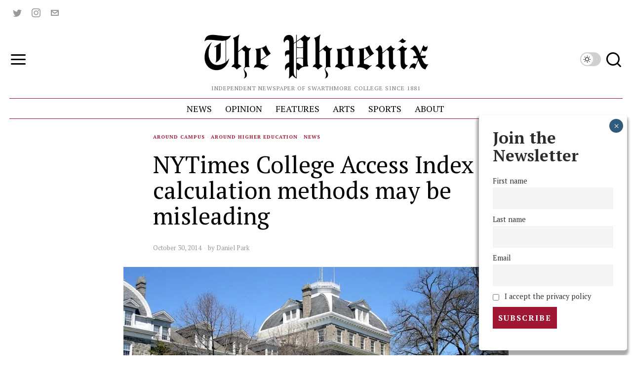

--- FILE ---
content_type: text/html; charset=UTF-8
request_url: https://swarthmorephoenix.com/2014/10/30/nytimes-college-access-index-calculation-methods-may-be-misleading/
body_size: 52700
content:
<!DOCTYPE html>
<html lang="en-US" class="no-js">
<head><style>img.lazy{min-height:1px}</style><link href="https://swarthmorephoenix.com/wp-content/plugins/w3-total-cache/pub/js/lazyload.min.js" as="script">
	<meta charset="UTF-8">
	<meta name="viewport" content="width=device-width, initial-scale=1.0">
	<link rel="profile" href="http://gmpg.org/xfn/11">
    
	<!--[if lt IE 9]>
	<script src="https://swarthmorephoenix.com/wp-content/themes/fox/js/html5.js"></script>
	<![endif]-->
    
    <script>
    document.addEventListener('DOMContentLoaded',function(){
        var fox56_async_css = document.querySelectorAll('link[media="fox56_async"],style[media="fox56_async"]')
        if ( ! fox56_async_css ) {
            return;
        }
        for( var link of fox56_async_css ) {
            link.setAttribute('media','all')
        }
    });
</script>
<meta name='robots' content='index, follow, max-image-preview:large, max-snippet:-1, max-video-preview:-1' />
	<style>img:is([sizes="auto" i], [sizes^="auto," i]) { contain-intrinsic-size: 3000px 1500px }</style>
	
	<!-- This site is optimized with the Yoast SEO plugin v26.4 - https://yoast.com/wordpress/plugins/seo/ -->
	<title>NYTimes College Access Index calculation methods may be misleading - The Phoenix</title>
	<meta name="description" content="Swarthmore College was placed low a College Access Index in “Top Colleges that Enroll Rich, Middle Class and Poor,” a New York Times article by David" />
	<link rel="canonical" href="https://swarthmorephoenix.com/2014/10/30/nytimes-college-access-index-calculation-methods-may-be-misleading/" />
	<meta property="og:locale" content="en_US" />
	<meta property="og:type" content="article" />
	<meta property="og:title" content="NYTimes College Access Index calculation methods may be misleading - The Phoenix" />
	<meta property="og:description" content="Swarthmore College was placed low a College Access Index in “Top Colleges that Enroll Rich, Middle Class and Poor,” a New York Times article by David" />
	<meta property="og:url" content="https://swarthmorephoenix.com/2014/10/30/nytimes-college-access-index-calculation-methods-may-be-misleading/" />
	<meta property="og:site_name" content="The Phoenix" />
	<meta property="article:published_time" content="2014-10-30T09:46:28+00:00" />
	<meta property="og:image" content="https://swarthmorephoenix.com/wp-content/uploads/2014/03/parrishbeach.jpg" />
	<meta property="og:image:width" content="1021" />
	<meta property="og:image:height" content="623" />
	<meta property="og:image:type" content="image/jpeg" />
	<meta name="author" content="Daniel Park" />
	<meta name="twitter:card" content="summary_large_image" />
	<meta name="twitter:creator" content="@swat_phoenix" />
	<meta name="twitter:site" content="@swat_phoenix" />
	<meta name="twitter:label1" content="Written by" />
	<meta name="twitter:data1" content="Daniel Park" />
	<meta name="twitter:label2" content="Est. reading time" />
	<meta name="twitter:data2" content="11 minutes" />
	<script type="application/ld+json" class="yoast-schema-graph">{"@context":"https://schema.org","@graph":[{"@type":"Article","@id":"https://swarthmorephoenix.com/2014/10/30/nytimes-college-access-index-calculation-methods-may-be-misleading/#article","isPartOf":{"@id":"https://swarthmorephoenix.com/2014/10/30/nytimes-college-access-index-calculation-methods-may-be-misleading/"},"author":[{"@id":"https://swarthmorephoenix.com/#/schema/person/c1da7899861d745d03f673440f0d990b"}],"headline":"NYTimes College Access Index calculation methods may be misleading","datePublished":"2014-10-30T09:46:28+00:00","mainEntityOfPage":{"@id":"https://swarthmorephoenix.com/2014/10/30/nytimes-college-access-index-calculation-methods-may-be-misleading/"},"wordCount":2258,"commentCount":2,"publisher":{"@id":"https://swarthmorephoenix.com/#organization"},"image":{"@id":"https://swarthmorephoenix.com/2014/10/30/nytimes-college-access-index-calculation-methods-may-be-misleading/#primaryimage"},"thumbnailUrl":"https://i0.wp.com/swarthmorephoenix.com/wp-content/uploads/2014/03/parrishbeach.jpg?fit=1021%2C623&ssl=1","keywords":["accessibility","financial aid"],"articleSection":["Around Campus","Around Higher Education","News"],"inLanguage":"en-US","potentialAction":[{"@type":"CommentAction","name":"Comment","target":["https://swarthmorephoenix.com/2014/10/30/nytimes-college-access-index-calculation-methods-may-be-misleading/#respond"]}]},{"@type":"WebPage","@id":"https://swarthmorephoenix.com/2014/10/30/nytimes-college-access-index-calculation-methods-may-be-misleading/","url":"https://swarthmorephoenix.com/2014/10/30/nytimes-college-access-index-calculation-methods-may-be-misleading/","name":"NYTimes College Access Index calculation methods may be misleading - The Phoenix","isPartOf":{"@id":"https://swarthmorephoenix.com/#website"},"primaryImageOfPage":{"@id":"https://swarthmorephoenix.com/2014/10/30/nytimes-college-access-index-calculation-methods-may-be-misleading/#primaryimage"},"image":{"@id":"https://swarthmorephoenix.com/2014/10/30/nytimes-college-access-index-calculation-methods-may-be-misleading/#primaryimage"},"thumbnailUrl":"https://i0.wp.com/swarthmorephoenix.com/wp-content/uploads/2014/03/parrishbeach.jpg?fit=1021%2C623&ssl=1","datePublished":"2014-10-30T09:46:28+00:00","description":"Swarthmore College was placed low a College Access Index in “Top Colleges that Enroll Rich, Middle Class and Poor,” a New York Times article by David","breadcrumb":{"@id":"https://swarthmorephoenix.com/2014/10/30/nytimes-college-access-index-calculation-methods-may-be-misleading/#breadcrumb"},"inLanguage":"en-US","potentialAction":[{"@type":"ReadAction","target":["https://swarthmorephoenix.com/2014/10/30/nytimes-college-access-index-calculation-methods-may-be-misleading/"]}]},{"@type":"ImageObject","inLanguage":"en-US","@id":"https://swarthmorephoenix.com/2014/10/30/nytimes-college-access-index-calculation-methods-may-be-misleading/#primaryimage","url":"https://i0.wp.com/swarthmorephoenix.com/wp-content/uploads/2014/03/parrishbeach.jpg?fit=1021%2C623&ssl=1","contentUrl":"https://i0.wp.com/swarthmorephoenix.com/wp-content/uploads/2014/03/parrishbeach.jpg?fit=1021%2C623&ssl=1","width":1021,"height":623},{"@type":"BreadcrumbList","@id":"https://swarthmorephoenix.com/2014/10/30/nytimes-college-access-index-calculation-methods-may-be-misleading/#breadcrumb","itemListElement":[{"@type":"ListItem","position":1,"name":"Around Campus","item":"https://swarthmorephoenix.com/category/around-campus/"},{"@type":"ListItem","position":2,"name":"NYTimes College Access Index calculation methods may be misleading"}]},{"@type":"WebSite","@id":"https://swarthmorephoenix.com/#website","url":"https://swarthmorephoenix.com/","name":"The Swarthmore Phoenix","description":"Independent Newspaper of Swarthmore College Since 1881","publisher":{"@id":"https://swarthmorephoenix.com/#organization"},"alternateName":"The Phoenix","potentialAction":[{"@type":"SearchAction","target":{"@type":"EntryPoint","urlTemplate":"https://swarthmorephoenix.com/?s={search_term_string}"},"query-input":{"@type":"PropertyValueSpecification","valueRequired":true,"valueName":"search_term_string"}}],"inLanguage":"en-US"},{"@type":"Organization","@id":"https://swarthmorephoenix.com/#organization","name":"The Swarthmore Phoenix","alternateName":"The Phoenix","url":"https://swarthmorephoenix.com/","logo":{"@type":"ImageObject","inLanguage":"en-US","@id":"https://swarthmorephoenix.com/#/schema/logo/image/","url":"https://i0.wp.com/swarthmorephoenix.com/wp-content/uploads/2024/11/phoenix.webp?fit=1080%2C1080&ssl=1","contentUrl":"https://i0.wp.com/swarthmorephoenix.com/wp-content/uploads/2024/11/phoenix.webp?fit=1080%2C1080&ssl=1","width":1080,"height":1080,"caption":"The Swarthmore Phoenix"},"image":{"@id":"https://swarthmorephoenix.com/#/schema/logo/image/"},"sameAs":["https://x.com/swat_phoenix","https://www.instagram.com/swarthmorephoenix/"]},{"@type":"Person","@id":"https://swarthmorephoenix.com/#/schema/person/c1da7899861d745d03f673440f0d990b","name":"Daniel Park","url":"https://swarthmorephoenix.com/author/daniel-park/"}]}</script>
	<!-- / Yoast SEO plugin. -->


<link rel='dns-prefetch' href='//plausible.sccs.swarthmore.edu' />
<link rel='dns-prefetch' href='//stats.wp.com' />
<link rel='dns-prefetch' href='//fonts.googleapis.com' />
<link rel='dns-prefetch' href='//v0.wordpress.com' />
<link rel='dns-prefetch' href='//www.googletagmanager.com' />
<link rel='preconnect' href='//i0.wp.com' />
<link rel="alternate" type="application/rss+xml" title="The Phoenix &raquo; Feed" href="https://swarthmorephoenix.com/feed/" />
<link rel="alternate" type="application/rss+xml" title="The Phoenix &raquo; Comments Feed" href="https://swarthmorephoenix.com/comments/feed/" />
<link rel="alternate" type="application/rss+xml" title="The Phoenix &raquo; NYTimes College Access Index calculation methods may be misleading Comments Feed" href="https://swarthmorephoenix.com/2014/10/30/nytimes-college-access-index-calculation-methods-may-be-misleading/feed/" />
<script>
window._wpemojiSettings = {"baseUrl":"https:\/\/s.w.org\/images\/core\/emoji\/15.1.0\/72x72\/","ext":".png","svgUrl":"https:\/\/s.w.org\/images\/core\/emoji\/15.1.0\/svg\/","svgExt":".svg","source":{"concatemoji":"https:\/\/swarthmorephoenix.com\/wp-includes\/js\/wp-emoji-release.min.js?ver=6.8"}};
/*! This file is auto-generated */
!function(i,n){var o,s,e;function c(e){try{var t={supportTests:e,timestamp:(new Date).valueOf()};sessionStorage.setItem(o,JSON.stringify(t))}catch(e){}}function p(e,t,n){e.clearRect(0,0,e.canvas.width,e.canvas.height),e.fillText(t,0,0);var t=new Uint32Array(e.getImageData(0,0,e.canvas.width,e.canvas.height).data),r=(e.clearRect(0,0,e.canvas.width,e.canvas.height),e.fillText(n,0,0),new Uint32Array(e.getImageData(0,0,e.canvas.width,e.canvas.height).data));return t.every(function(e,t){return e===r[t]})}function u(e,t,n){switch(t){case"flag":return n(e,"\ud83c\udff3\ufe0f\u200d\u26a7\ufe0f","\ud83c\udff3\ufe0f\u200b\u26a7\ufe0f")?!1:!n(e,"\ud83c\uddfa\ud83c\uddf3","\ud83c\uddfa\u200b\ud83c\uddf3")&&!n(e,"\ud83c\udff4\udb40\udc67\udb40\udc62\udb40\udc65\udb40\udc6e\udb40\udc67\udb40\udc7f","\ud83c\udff4\u200b\udb40\udc67\u200b\udb40\udc62\u200b\udb40\udc65\u200b\udb40\udc6e\u200b\udb40\udc67\u200b\udb40\udc7f");case"emoji":return!n(e,"\ud83d\udc26\u200d\ud83d\udd25","\ud83d\udc26\u200b\ud83d\udd25")}return!1}function f(e,t,n){var r="undefined"!=typeof WorkerGlobalScope&&self instanceof WorkerGlobalScope?new OffscreenCanvas(300,150):i.createElement("canvas"),a=r.getContext("2d",{willReadFrequently:!0}),o=(a.textBaseline="top",a.font="600 32px Arial",{});return e.forEach(function(e){o[e]=t(a,e,n)}),o}function t(e){var t=i.createElement("script");t.src=e,t.defer=!0,i.head.appendChild(t)}"undefined"!=typeof Promise&&(o="wpEmojiSettingsSupports",s=["flag","emoji"],n.supports={everything:!0,everythingExceptFlag:!0},e=new Promise(function(e){i.addEventListener("DOMContentLoaded",e,{once:!0})}),new Promise(function(t){var n=function(){try{var e=JSON.parse(sessionStorage.getItem(o));if("object"==typeof e&&"number"==typeof e.timestamp&&(new Date).valueOf()<e.timestamp+604800&&"object"==typeof e.supportTests)return e.supportTests}catch(e){}return null}();if(!n){if("undefined"!=typeof Worker&&"undefined"!=typeof OffscreenCanvas&&"undefined"!=typeof URL&&URL.createObjectURL&&"undefined"!=typeof Blob)try{var e="postMessage("+f.toString()+"("+[JSON.stringify(s),u.toString(),p.toString()].join(",")+"));",r=new Blob([e],{type:"text/javascript"}),a=new Worker(URL.createObjectURL(r),{name:"wpTestEmojiSupports"});return void(a.onmessage=function(e){c(n=e.data),a.terminate(),t(n)})}catch(e){}c(n=f(s,u,p))}t(n)}).then(function(e){for(var t in e)n.supports[t]=e[t],n.supports.everything=n.supports.everything&&n.supports[t],"flag"!==t&&(n.supports.everythingExceptFlag=n.supports.everythingExceptFlag&&n.supports[t]);n.supports.everythingExceptFlag=n.supports.everythingExceptFlag&&!n.supports.flag,n.DOMReady=!1,n.readyCallback=function(){n.DOMReady=!0}}).then(function(){return e}).then(function(){var e;n.supports.everything||(n.readyCallback(),(e=n.source||{}).concatemoji?t(e.concatemoji):e.wpemoji&&e.twemoji&&(t(e.twemoji),t(e.wpemoji)))}))}((window,document),window._wpemojiSettings);
</script>
<!-- swarthmorephoenix.com is managing ads with Advanced Ads 2.0.14 – https://wpadvancedads.com/ --><script id="swart-ready">
			window.advanced_ads_ready=function(e,a){a=a||"complete";var d=function(e){return"interactive"===a?"loading"!==e:"complete"===e};d(document.readyState)?e():document.addEventListener("readystatechange",(function(a){d(a.target.readyState)&&e()}),{once:"interactive"===a})},window.advanced_ads_ready_queue=window.advanced_ads_ready_queue||[];		</script>
		<style id='wp-emoji-styles-inline-css'>

	img.wp-smiley, img.emoji {
		display: inline !important;
		border: none !important;
		box-shadow: none !important;
		height: 1em !important;
		width: 1em !important;
		margin: 0 0.07em !important;
		vertical-align: -0.1em !important;
		background: none !important;
		padding: 0 !important;
	}
</style>
<link rel='stylesheet' id='wp-block-library-css' href='https://swarthmorephoenix.com/wp-includes/css/dist/block-library/style.min.css?ver=6.8' media='all' />
<style id='classic-theme-styles-inline-css'>
/*! This file is auto-generated */
.wp-block-button__link{color:#fff;background-color:#32373c;border-radius:9999px;box-shadow:none;text-decoration:none;padding:calc(.667em + 2px) calc(1.333em + 2px);font-size:1.125em}.wp-block-file__button{background:#32373c;color:#fff;text-decoration:none}
</style>
<style id='co-authors-plus-coauthors-style-inline-css'>
.wp-block-co-authors-plus-coauthors.is-layout-flow [class*=wp-block-co-authors-plus]{display:inline}

</style>
<style id='co-authors-plus-avatar-style-inline-css'>
.wp-block-co-authors-plus-avatar :where(img){height:auto;max-width:100%;vertical-align:bottom}.wp-block-co-authors-plus-coauthors.is-layout-flow .wp-block-co-authors-plus-avatar :where(img){vertical-align:middle}.wp-block-co-authors-plus-avatar:is(.alignleft,.alignright){display:table}.wp-block-co-authors-plus-avatar.aligncenter{display:table;margin-inline:auto}

</style>
<style id='co-authors-plus-image-style-inline-css'>
.wp-block-co-authors-plus-image{margin-bottom:0}.wp-block-co-authors-plus-image :where(img){height:auto;max-width:100%;vertical-align:bottom}.wp-block-co-authors-plus-coauthors.is-layout-flow .wp-block-co-authors-plus-image :where(img){vertical-align:middle}.wp-block-co-authors-plus-image:is(.alignfull,.alignwide) :where(img){width:100%}.wp-block-co-authors-plus-image:is(.alignleft,.alignright){display:table}.wp-block-co-authors-plus-image.aligncenter{display:table;margin-inline:auto}

</style>
<link rel='stylesheet' id='wp-components-css' href='https://swarthmorephoenix.com/wp-includes/css/dist/components/style.min.css?ver=6.8' media='all' />
<link rel='stylesheet' id='wp-preferences-css' href='https://swarthmorephoenix.com/wp-includes/css/dist/preferences/style.min.css?ver=6.8' media='all' />
<link rel='stylesheet' id='wp-block-editor-css' href='https://swarthmorephoenix.com/wp-includes/css/dist/block-editor/style.min.css?ver=6.8' media='all' />
<link rel='stylesheet' id='popup-maker-block-library-style-css' href='https://swarthmorephoenix.com/wp-content/plugins/popup-maker/dist/packages/block-library-style.css?ver=dbea705cfafe089d65f1' media='all' />
<link rel='stylesheet' id='mediaelement-css' href='https://swarthmorephoenix.com/wp-includes/js/mediaelement/mediaelementplayer-legacy.min.css?ver=4.2.17' media='all' />
<link rel='stylesheet' id='wp-mediaelement-css' href='https://swarthmorephoenix.com/wp-includes/js/mediaelement/wp-mediaelement.min.css?ver=6.8' media='all' />
<style id='jetpack-sharing-buttons-style-inline-css'>
.jetpack-sharing-buttons__services-list{display:flex;flex-direction:row;flex-wrap:wrap;gap:0;list-style-type:none;margin:5px;padding:0}.jetpack-sharing-buttons__services-list.has-small-icon-size{font-size:12px}.jetpack-sharing-buttons__services-list.has-normal-icon-size{font-size:16px}.jetpack-sharing-buttons__services-list.has-large-icon-size{font-size:24px}.jetpack-sharing-buttons__services-list.has-huge-icon-size{font-size:36px}@media print{.jetpack-sharing-buttons__services-list{display:none!important}}.editor-styles-wrapper .wp-block-jetpack-sharing-buttons{gap:0;padding-inline-start:0}ul.jetpack-sharing-buttons__services-list.has-background{padding:1.25em 2.375em}
</style>
<style id='global-styles-inline-css'>
:root{--wp--preset--aspect-ratio--square: 1;--wp--preset--aspect-ratio--4-3: 4/3;--wp--preset--aspect-ratio--3-4: 3/4;--wp--preset--aspect-ratio--3-2: 3/2;--wp--preset--aspect-ratio--2-3: 2/3;--wp--preset--aspect-ratio--16-9: 16/9;--wp--preset--aspect-ratio--9-16: 9/16;--wp--preset--color--black: #000000;--wp--preset--color--cyan-bluish-gray: #abb8c3;--wp--preset--color--white: #ffffff;--wp--preset--color--pale-pink: #f78da7;--wp--preset--color--vivid-red: #cf2e2e;--wp--preset--color--luminous-vivid-orange: #ff6900;--wp--preset--color--luminous-vivid-amber: #fcb900;--wp--preset--color--light-green-cyan: #7bdcb5;--wp--preset--color--vivid-green-cyan: #00d084;--wp--preset--color--pale-cyan-blue: #8ed1fc;--wp--preset--color--vivid-cyan-blue: #0693e3;--wp--preset--color--vivid-purple: #9b51e0;--wp--preset--gradient--vivid-cyan-blue-to-vivid-purple: linear-gradient(135deg,rgba(6,147,227,1) 0%,rgb(155,81,224) 100%);--wp--preset--gradient--light-green-cyan-to-vivid-green-cyan: linear-gradient(135deg,rgb(122,220,180) 0%,rgb(0,208,130) 100%);--wp--preset--gradient--luminous-vivid-amber-to-luminous-vivid-orange: linear-gradient(135deg,rgba(252,185,0,1) 0%,rgba(255,105,0,1) 100%);--wp--preset--gradient--luminous-vivid-orange-to-vivid-red: linear-gradient(135deg,rgba(255,105,0,1) 0%,rgb(207,46,46) 100%);--wp--preset--gradient--very-light-gray-to-cyan-bluish-gray: linear-gradient(135deg,rgb(238,238,238) 0%,rgb(169,184,195) 100%);--wp--preset--gradient--cool-to-warm-spectrum: linear-gradient(135deg,rgb(74,234,220) 0%,rgb(151,120,209) 20%,rgb(207,42,186) 40%,rgb(238,44,130) 60%,rgb(251,105,98) 80%,rgb(254,248,76) 100%);--wp--preset--gradient--blush-light-purple: linear-gradient(135deg,rgb(255,206,236) 0%,rgb(152,150,240) 100%);--wp--preset--gradient--blush-bordeaux: linear-gradient(135deg,rgb(254,205,165) 0%,rgb(254,45,45) 50%,rgb(107,0,62) 100%);--wp--preset--gradient--luminous-dusk: linear-gradient(135deg,rgb(255,203,112) 0%,rgb(199,81,192) 50%,rgb(65,88,208) 100%);--wp--preset--gradient--pale-ocean: linear-gradient(135deg,rgb(255,245,203) 0%,rgb(182,227,212) 50%,rgb(51,167,181) 100%);--wp--preset--gradient--electric-grass: linear-gradient(135deg,rgb(202,248,128) 0%,rgb(113,206,126) 100%);--wp--preset--gradient--midnight: linear-gradient(135deg,rgb(2,3,129) 0%,rgb(40,116,252) 100%);--wp--preset--font-size--small: 13px;--wp--preset--font-size--medium: 20px;--wp--preset--font-size--large: 36px;--wp--preset--font-size--x-large: 42px;--wp--preset--spacing--20: 0.44rem;--wp--preset--spacing--30: 0.67rem;--wp--preset--spacing--40: 1rem;--wp--preset--spacing--50: 1.5rem;--wp--preset--spacing--60: 2.25rem;--wp--preset--spacing--70: 3.38rem;--wp--preset--spacing--80: 5.06rem;--wp--preset--shadow--natural: 6px 6px 9px rgba(0, 0, 0, 0.2);--wp--preset--shadow--deep: 12px 12px 50px rgba(0, 0, 0, 0.4);--wp--preset--shadow--sharp: 6px 6px 0px rgba(0, 0, 0, 0.2);--wp--preset--shadow--outlined: 6px 6px 0px -3px rgba(255, 255, 255, 1), 6px 6px rgba(0, 0, 0, 1);--wp--preset--shadow--crisp: 6px 6px 0px rgba(0, 0, 0, 1);}:where(.is-layout-flex){gap: 0.5em;}:where(.is-layout-grid){gap: 0.5em;}body .is-layout-flex{display: flex;}.is-layout-flex{flex-wrap: wrap;align-items: center;}.is-layout-flex > :is(*, div){margin: 0;}body .is-layout-grid{display: grid;}.is-layout-grid > :is(*, div){margin: 0;}:where(.wp-block-columns.is-layout-flex){gap: 2em;}:where(.wp-block-columns.is-layout-grid){gap: 2em;}:where(.wp-block-post-template.is-layout-flex){gap: 1.25em;}:where(.wp-block-post-template.is-layout-grid){gap: 1.25em;}.has-black-color{color: var(--wp--preset--color--black) !important;}.has-cyan-bluish-gray-color{color: var(--wp--preset--color--cyan-bluish-gray) !important;}.has-white-color{color: var(--wp--preset--color--white) !important;}.has-pale-pink-color{color: var(--wp--preset--color--pale-pink) !important;}.has-vivid-red-color{color: var(--wp--preset--color--vivid-red) !important;}.has-luminous-vivid-orange-color{color: var(--wp--preset--color--luminous-vivid-orange) !important;}.has-luminous-vivid-amber-color{color: var(--wp--preset--color--luminous-vivid-amber) !important;}.has-light-green-cyan-color{color: var(--wp--preset--color--light-green-cyan) !important;}.has-vivid-green-cyan-color{color: var(--wp--preset--color--vivid-green-cyan) !important;}.has-pale-cyan-blue-color{color: var(--wp--preset--color--pale-cyan-blue) !important;}.has-vivid-cyan-blue-color{color: var(--wp--preset--color--vivid-cyan-blue) !important;}.has-vivid-purple-color{color: var(--wp--preset--color--vivid-purple) !important;}.has-black-background-color{background-color: var(--wp--preset--color--black) !important;}.has-cyan-bluish-gray-background-color{background-color: var(--wp--preset--color--cyan-bluish-gray) !important;}.has-white-background-color{background-color: var(--wp--preset--color--white) !important;}.has-pale-pink-background-color{background-color: var(--wp--preset--color--pale-pink) !important;}.has-vivid-red-background-color{background-color: var(--wp--preset--color--vivid-red) !important;}.has-luminous-vivid-orange-background-color{background-color: var(--wp--preset--color--luminous-vivid-orange) !important;}.has-luminous-vivid-amber-background-color{background-color: var(--wp--preset--color--luminous-vivid-amber) !important;}.has-light-green-cyan-background-color{background-color: var(--wp--preset--color--light-green-cyan) !important;}.has-vivid-green-cyan-background-color{background-color: var(--wp--preset--color--vivid-green-cyan) !important;}.has-pale-cyan-blue-background-color{background-color: var(--wp--preset--color--pale-cyan-blue) !important;}.has-vivid-cyan-blue-background-color{background-color: var(--wp--preset--color--vivid-cyan-blue) !important;}.has-vivid-purple-background-color{background-color: var(--wp--preset--color--vivid-purple) !important;}.has-black-border-color{border-color: var(--wp--preset--color--black) !important;}.has-cyan-bluish-gray-border-color{border-color: var(--wp--preset--color--cyan-bluish-gray) !important;}.has-white-border-color{border-color: var(--wp--preset--color--white) !important;}.has-pale-pink-border-color{border-color: var(--wp--preset--color--pale-pink) !important;}.has-vivid-red-border-color{border-color: var(--wp--preset--color--vivid-red) !important;}.has-luminous-vivid-orange-border-color{border-color: var(--wp--preset--color--luminous-vivid-orange) !important;}.has-luminous-vivid-amber-border-color{border-color: var(--wp--preset--color--luminous-vivid-amber) !important;}.has-light-green-cyan-border-color{border-color: var(--wp--preset--color--light-green-cyan) !important;}.has-vivid-green-cyan-border-color{border-color: var(--wp--preset--color--vivid-green-cyan) !important;}.has-pale-cyan-blue-border-color{border-color: var(--wp--preset--color--pale-cyan-blue) !important;}.has-vivid-cyan-blue-border-color{border-color: var(--wp--preset--color--vivid-cyan-blue) !important;}.has-vivid-purple-border-color{border-color: var(--wp--preset--color--vivid-purple) !important;}.has-vivid-cyan-blue-to-vivid-purple-gradient-background{background: var(--wp--preset--gradient--vivid-cyan-blue-to-vivid-purple) !important;}.has-light-green-cyan-to-vivid-green-cyan-gradient-background{background: var(--wp--preset--gradient--light-green-cyan-to-vivid-green-cyan) !important;}.has-luminous-vivid-amber-to-luminous-vivid-orange-gradient-background{background: var(--wp--preset--gradient--luminous-vivid-amber-to-luminous-vivid-orange) !important;}.has-luminous-vivid-orange-to-vivid-red-gradient-background{background: var(--wp--preset--gradient--luminous-vivid-orange-to-vivid-red) !important;}.has-very-light-gray-to-cyan-bluish-gray-gradient-background{background: var(--wp--preset--gradient--very-light-gray-to-cyan-bluish-gray) !important;}.has-cool-to-warm-spectrum-gradient-background{background: var(--wp--preset--gradient--cool-to-warm-spectrum) !important;}.has-blush-light-purple-gradient-background{background: var(--wp--preset--gradient--blush-light-purple) !important;}.has-blush-bordeaux-gradient-background{background: var(--wp--preset--gradient--blush-bordeaux) !important;}.has-luminous-dusk-gradient-background{background: var(--wp--preset--gradient--luminous-dusk) !important;}.has-pale-ocean-gradient-background{background: var(--wp--preset--gradient--pale-ocean) !important;}.has-electric-grass-gradient-background{background: var(--wp--preset--gradient--electric-grass) !important;}.has-midnight-gradient-background{background: var(--wp--preset--gradient--midnight) !important;}.has-small-font-size{font-size: var(--wp--preset--font-size--small) !important;}.has-medium-font-size{font-size: var(--wp--preset--font-size--medium) !important;}.has-large-font-size{font-size: var(--wp--preset--font-size--large) !important;}.has-x-large-font-size{font-size: var(--wp--preset--font-size--x-large) !important;}
:where(.wp-block-post-template.is-layout-flex){gap: 1.25em;}:where(.wp-block-post-template.is-layout-grid){gap: 1.25em;}
:where(.wp-block-columns.is-layout-flex){gap: 2em;}:where(.wp-block-columns.is-layout-grid){gap: 2em;}
:root :where(.wp-block-pullquote){font-size: 1.5em;line-height: 1.6;}
</style>
<link rel='stylesheet' id='wpa-style-css' href='https://swarthmorephoenix.com/wp-content/plugins/wp-accessibility/css/wpa-style.css?ver=2.2.6' media='all' />
<style id='wpa-style-inline-css'>
:root { --admin-bar-top : 7px; }
</style>
<link rel='stylesheet' id='fox-google-fonts-css' href='https://fonts.googleapis.com/css?family=Alfa+Slab+One%3Aregular%7CPT+Serif%3Aregular%2C700%2Citalic%7CLora%3Aregular&#038;display=swap&#038;ver=6.9.6.1' media='fox56_async' />
<style id='fox-above-inline-css'>
@font-face {font-family:'icon56';src:url('https://swarthmorephoenix.com/wp-content/themes/fox/css56/icons56-v68/icon56.ttf?version=6.9.6.1') format('truetype'),url('https://swarthmorephoenix.com/wp-content/themes/fox/css56/icons56-v68/icon56.woff?version=6.9.6.1') format('woff'),url('https://swarthmorephoenix.com/wp-content/themes/fox/css56/icons56-v68/icon56.svg?version=6.9.6.1#icon56') format('svg');font-weight:normal;font-style:normal;font-display:block;}@charset "UTF-8";html {font-family:sans-serif;-ms-text-size-adjust:100%;-webkit-text-size-adjust:100%;}body {margin:0;}article, aside, details, figcaption, figure, footer, header, main, menu, nav, section, summary {display:block;}audio, canvas, progress, video {display:inline-block;}audio:not([controls]) {display:none;height:0;}progress {vertical-align:baseline;}[hidden], template {display:none;}a {background-color:transparent;-webkit-text-decoration-skip:objects;}a:active, a:hover {outline-width:0;}abbr[title] {border-bottom:none;text-decoration:underline;-webkit-text-decoration:underline dotted;text-decoration:underline dotted;}b, strong {font-weight:inherit;}b, strong {font-weight:bolder;}dfn {font-style:italic;}h1 {font-size:2em;margin:0.67em 0;}mark {background-color:#ff0;color:#000;}small {font-size:80%;}sub, sup {font-size:75%;line-height:0;position:relative;vertical-align:baseline;}sub {bottom:-0.25em;}sup {top:-0.5em;}img {border-style:none;}svg:not(:root) {overflow:hidden;}code, kbd, pre, samp {font-family:monospace, monospace;font-size:1em;}figure {margin:1em 40px;}hr {box-sizing:content-box;height:0;overflow:visible;}button, input, select, textarea {font:inherit;margin:0;}optgroup {font-weight:700;}button, input {overflow:visible;}button, select {text-transform:none;}[type=reset], [type=submit], button, html [type=button] {-webkit-appearance:button;}[type=button]::-moz-focus-inner, [type=reset]::-moz-focus-inner, [type=submit]::-moz-focus-inner, button::-moz-focus-inner {border-style:none;padding:0;}[type=button]:-moz-focusring, [type=reset]:-moz-focusring, [type=submit]:-moz-focusring, button:-moz-focusring {outline:1px dotted ButtonText;}fieldset {border:1px solid silver;margin:0 2px;padding:0.35em 0.625em 0.75em;}legend {box-sizing:border-box;color:inherit;display:table;max-width:100%;padding:0;white-space:normal;}textarea {overflow:auto;}[type=checkbox], [type=radio] {box-sizing:border-box;padding:0;}[type=number]::-webkit-inner-spin-button, [type=number]::-webkit-outer-spin-button {height:auto;}[type=search] {-webkit-appearance:textfield;outline-offset:-2px;}[type=search]::-webkit-search-cancel-button, [type=search]::-webkit-search-decoration {-webkit-appearance:none;}::-webkit-input-placeholder {color:inherit;opacity:0.54;}::-webkit-file-upload-button {-webkit-appearance:button;font:inherit;}.clearfix {*zoom:1;}.clearfix:before, .clearfix:after {display:table;content:"";line-height:0;}.clearfix:after {clear:both;}article, aside, details, figcaption, figure, footer, topbar, hgroup, nav, section {display:block;}audio, canvas, video {display:inline-block;*display:inline;*zoom:1;}audio:not([controls]) {display:none;}html {font-size:100%;-webkit-text-size-adjust:100%;-ms-text-size-adjust:100%;}a:focus {outline:thin dotted #333;outline:5px auto -webkit-focus-ring-color;outline-offset:-2px;}a:hover, a:active {outline:0;}sub, sup {position:relative;font-size:75%;line-height:0;vertical-align:baseline;}sup {top:-0.5em;}sub {bottom:-0.25em;}img {max-width:100%;width:auto\9 ;height:auto;vertical-align:middle;border:0;-ms-interpolation-mode:bicubic;}button, input, select, textarea {margin:0;font-size:100%;vertical-align:middle;}button, input {*overflow:visible;line-height:normal;}button::-moz-focus-inner, input::-moz-focus-inner {padding:0;border:0;}[class^=ic56-], [class*=" ic56-"] {font-family:"icon56" !important;speak:never;font-style:normal;font-weight:normal;font-variant:normal;text-transform:none;line-height:1;-webkit-font-smoothing:antialiased;-moz-osx-font-smoothing:grayscale;}.ic56-bluesky-brands-solid:before {content:"\e92b";}.ic56-quora:before {content:"\e905";}.ic56-tripadvisor:before {content:"\e906";}.ic56-medium:before {content:"\e907";}.ic56-snapchat-square:before {content:"\e908";}.ic56-snapchat-ghost:before {content:"\e909";}.ic56-snapchat:before {content:"\e90a";}.ic56-tiktok:before {content:"\e90b";}.ic56-chevron-thin-up:before {content:"\e90c";}.ic56-chevron-small-up:before {content:"\e90d";}.ic56-chevron-thin-down:before {content:"\e90e";}.ic56-chevron-small-down:before {content:"\e90f";}.ic56-caret-right:before {content:"\e910";}.ic56-caret-left:before {content:"\e911";}.ic56-caret-up:before {content:"\e912";}.ic56-caret-down:before {content:"\e913";}.ic56-envelope:before {content:"\e914";}.ic56-x:before {content:"\e915";}.ic56-search:before {content:"\e916";}.ic56-clear:before {content:"\e917";}.ic56-menu1:before {content:"\e918";}.ic56-shopping-bag:before {content:"\e919";}.ic56-shopping-cart:before {content:"\e91a";}.ic56-arrow_upward:before {content:"\e91b";}.ic56-chevrons-up:before {content:"\e91c";}.ic56-chat_bubble_outline:before {content:"\e91d";}.ic56-chat_bubble:before {content:"\e91e";}.ic56-chat:before {content:"\e91f";}.ic56-link1:before {content:"\e920";}.ic56-external-link:before {content:"\e921";}.ic56-link2:before {content:"\e922";}.ic56-chevron-thin-right:before {content:"\e923";}.ic56-chevron-thin-left:before {content:"\e924";}.ic56-heart1:before {content:"\e925";}.ic56-x-twitter:before {content:"\e926";}.ic56-mastodon:before {content:"\e927";}.ic56-threads:before {content:"\e928";}.ic56-images:before {content:"\e929";}.ic56-headphones:before {content:"\e92a";}.ic56-search1:before {content:"\e986";}.ic56-menu:before {content:"\e9bd";}.ic56-link:before {content:"\e9cb";}.ic56-heart:before {content:"\e9da";}.ic56-cross:before {content:"\ea0f";}.ic56-play3:before {content:"\ea1c";}.ic56-amazon:before {content:"\ea87";}.ic56-google:before {content:"\ea88";}.ic56-facebook:before {content:"\ea90";}.ic56-facebook2:before {content:"\ea91";}.ic56-instagram:before {content:"\ea92";}.ic56-whatsapp:before {content:"\ea93";}.ic56-spotify:before {content:"\ea94";}.ic56-telegram:before {content:"\ea95";}.ic56-twitter:before {content:"\ea96";}.ic56-vk:before {content:"\ea98";}.ic56-sina-weibo:before {content:"\ea9a";}.ic56-rss:before {content:"\ea9b";}.ic56-youtube:before {content:"\ea9d";}.ic56-twitch:before {content:"\ea9f";}.ic56-vimeo:before {content:"\eaa0";}.ic56-vimeo2:before {content:"\eaa1";}.ic56-flickr:before {content:"\eaa3";}.ic56-dribbble:before {content:"\eaa7";}.ic56-behance:before {content:"\eaa8";}.ic56-500px:before {content:"\eaab";}.ic56-steam:before {content:"\eaac";}.ic56-github:before {content:"\eab0";}.ic56-wordpress:before {content:"\eab4";}.ic56-tumblr:before {content:"\eab9";}.ic56-yahoo:before {content:"\eabb";}.ic56-soundcloud:before {content:"\eac3";}.ic56-soundcloud2:before {content:"\eac4";}.ic56-skype:before {content:"\eac5";}.ic56-reddit:before {content:"\eac6";}.ic56-linkedin:before {content:"\eac9";}.ic56-linkedin2:before {content:"\eaca";}.ic56-pinterest:before {content:"\ead1";}.ic56-pinterest2:before {content:"\ead2";}.ic56-yelp:before {content:"\ead7";}.ic56-paypal:before {content:"\ead8";}.ic56-sun:before {content:"\e900";}.ic56-moon:before {content:"\e901";}.ic56-sun1:before {content:"\e902";}.ic56-moon1:before {content:"\e903";}.ic56-menu2:before {content:"\e904";}.ic56-share:before {content:"\e92c";}:root {--font-body:"Helvetica Neue", Helvetica, Arial, sans-serif;--font-heading:"Helvetica Neue", Helvetica, Arial, sans-serif;--font-nav:"Helvetica Neue", Helvetica, Arial, sans-serif;--accent-color:#db4a37;--link-color:#db4a36;--border-color:#e0e0e0;--input-color:#000;--input-background:#fff;--input-border-color:var(--border-color);--input-border-width:1px;--input-border-radius:1px;--input-height:46px;--input-focus-color:#000;--input-focus-background:#fafafa;--input-focus-border-color:var(--border-color);--input-shadow:none;--input-focus-shadow:none;--input-placeholder-opacity:0.6;--button-padding:28px;--button-height:48px;--button-border-radius:0px;--button-shadow:none;--button-hover-shadow:none;--content-width:1080px;--narrow-width:660px;--ipad-f:0.88;--ipad-portrait-f:0.71;--iphone-f:0.5;--iphone-portrait-f:0.42;--fb:#1877F2;--ms:#0084ff;--tw:#1DA1F2;--x:#111;--pin:#E60023;--lin:#0077b5;--em:#999;--ws:#25D366;--rd:#ff4500;--bluesky:#87CEEB;--threads:#000;--list-widget-border-style:solid;--list-widget-border-color:var(--border-color);--list-widget-link-color:inherit;--list-widget-link-hover-color:var(--accent-color);--list-widget-spacing:6px;--microtip-transition-duration:0ms;--darkmode-text-color:#fff;--darkmode-text-light-color:rgba(255,255,255,0.8);--darkmode-text-lighter-color:rgba(255,255,255,0.6);--darkmode-bg:#000;--darkmode-border-color:rgba(255,255,255,0.12);}html {overflow-y:scroll;}body {position:relative;overflow:hidden;}.hide_on_desktop {display:none !important;}@media only screen and (max-width:840px) {.show_on_tablet {display:block !important;}}@media only screen and (max-width:840px) {.hide_on_tablet {display:none !important;}}@media only screen and (max-width:600px) {.show_on_mobile {display:block !important;}}@media only screen and (max-width:600px) {.hide_on_mobile {display:none !important;}}.spacer56 {clear:both;display:block;height:30px;}@media only screen and (max-width:840px) {.spacer56 {height:20px;}}@media only screen and (max-width:600px) {.spacer56 {height:20px;}}.spacer56:before, .spacer56:after {clear:both;content:"";display:table;}.separator56 {display:flex;align-items:center;padding-block:30px;}@media only screen and (max-width:840px) {.separator56 {padding-block:20px;}}@media only screen and (max-width:600px) {.separator56 {padding-block:20px;}}.separator56__line {width:100%;border-width:1px;border-color:var(--border-color);}.disable--desktop,.disable--tablet,.disable--mobile,.section56--disable {position:relative;}.disable--desktop:before,.disable--tablet:before,.disable--mobile:before,.section56--disable:before {display:none;z-index:999;position:absolute;top:0;left:0;bottom:0;right:0;cursor:not-allowed;background:rgba(255, 255, 255, 0.7);}.section56--disable {display:none;}.customize-partial-edit-shortcuts-shown .section56--disable {display:block;}.section56--disable:after {z-index:9999;position:absolute;top:48%;left:10%;right:10%;padding:8px;text-align:center;background:#05456d;color:white;border-radius:3px;box-shadow:3px 5px 20px rgba(0, 0, 0, 0.6);cursor:not-allowed;content:"This section is hidden temporarily (by \"Section\" tab of your builder section). When you close Customizer, you won't be able to see this section.";}.section56--disable:before {display:block;content:"";}@media (min-width:1025px) and (max-width:99999px) {.hide--desktop {display:none !important;}.disable--desktop {opacity:0.4;}.disable--desktop:before {content:"";display:block;}}@media (min-width:700px) and (max-width:1024px) {.hide--tablet {display:none !important;}.disable--tablet {opacity:0.4;}.disable--tablet:before {content:"";display:block;}}@media (max-width:699px) {.hide--mobile {display:none !important;}.disable--mobile {opacity:0.4;}.disable--mobile:before {content:"";display:block;}}*, *:before, *:after {box-sizing:border-box;-webkit-box-sizing:border-box;-moz-box-sizing:border-box;}html {font-size:0.625em; }.says,.screen-reader-text,.updated:not(.published),.post-navigation h2 {clip:rect(1px, 1px, 1px, 1px);height:1px;overflow:hidden;position:absolute !important;width:1px;}body {font-family:var(--font-body);font-size:16px;color:#000;line-height:1.5;}@media only screen and (max-width:600px) {body {font-size:14px;}}h1, h2, h3, h4, h5, h6 {line-height:1.3;font-family:var(--font-heading);font-weight:700;}figure, p, h1, h2, h3, h4, h5, h6, blockquote, table, ul, ol, dl, pre, address, .gallery, .wp-block-media-text, .wp-block-embed {margin:0 0 24px;}@media only screen and (max-width:600px) {figure, p, h1, h2, h3, h4, h5, h6, blockquote, table, ul, ol, dl, pre, address, .gallery, .wp-block-media-text, .wp-block-embed {margin-bottom:20px;}}ul, ol {padding-left:1.75em;}ol {list-style-type:decimal;}ul {list-style-type:square;}li {line-height:1.5;}a {color:var(--link-color);text-decoration:none;}a:hover {text-decoration:none;}a:focus {outline:0;}a:focus-visible {outline:2px solid rgba(0, 0, 0, 0.5);outline-offset:-2px;}img {border:0;max-width:100%;}blockquote {border:0 solid;}input, textarea, select {max-width:100%;background:none;}input[type=text],input[type=search],input[type=number],input[type=email],input[type=url],input[type=date],input[type=password],textarea,.fox-input {box-shadow:none;-webkit-appearance:none;-webkit-border-radius:0;color:var(--input-color);border:1px solid var(--input-border-color);border-radius:var(--input-border-radius);background:var(--input-background);border-width:var(--input-border-width);transition:color 0.15s ease-out, background-color 0.15s ease-out, border-color 0.15s ease-out, box-shadow 0.15s ease-out;line-height:var(--input-height);padding:0 14px;font-size:0.9em;font-family:var(--font-body);box-shadow:var(--input-shadow);width:100%;}input[type=text]::-webkit-input-placeholder,input[type=search]::-webkit-input-placeholder,input[type=number]::-webkit-input-placeholder,input[type=email]::-webkit-input-placeholder,input[type=url]::-webkit-input-placeholder,input[type=date]::-webkit-input-placeholder,input[type=password]::-webkit-input-placeholder,textarea::-webkit-input-placeholder,.fox-input::-webkit-input-placeholder {opacity:var(--input-placeholder-opacity);color:var(--input-color);}input[type=text]::-moz-placeholder,input[type=search]::-moz-placeholder,input[type=number]::-moz-placeholder,input[type=email]::-moz-placeholder,input[type=url]::-moz-placeholder,input[type=date]::-moz-placeholder,input[type=password]::-moz-placeholder,textarea::-moz-placeholder,.fox-input::-moz-placeholder {opacity:var(--input-placeholder-opacity);color:var(--input-color);}input[type=text]:-moz-placeholder,input[type=search]:-moz-placeholder,input[type=number]:-moz-placeholder,input[type=email]:-moz-placeholder,input[type=url]:-moz-placeholder,input[type=date]:-moz-placeholder,input[type=password]:-moz-placeholder,textarea:-moz-placeholder,.fox-input:-moz-placeholder {opacity:var(--input-placeholder-opacity);color:var(--input-color);}input[type=text]:-ms-input-placeholder,input[type=search]:-ms-input-placeholder,input[type=number]:-ms-input-placeholder,input[type=email]:-ms-input-placeholder,input[type=url]:-ms-input-placeholder,input[type=date]:-ms-input-placeholder,input[type=password]:-ms-input-placeholder,textarea:-ms-input-placeholder,.fox-input:-ms-input-placeholder {opacity:var(--input-placeholder-opacity);color:var(--input-color);}textarea {height:180px;padding-top:12px;padding-bottom:12px;line-height:1.5;width:100%;}input[type=text]:focus,input[type=search]:focus,input[type=number]:focus,input[type=email]:focus,input[type=url]:focus,input[type=date]:focus,input[type=password]:focus,textarea:focus,.fox-input:focus {color:var(--input-focus-color);border-color:var(--input-focus-border-color);background:var(--input-focus-background);box-shadow:var(--input-focus-shadow);outline:0;}input[type=text]:focus::-webkit-input-placeholder,input[type=search]:focus::-webkit-input-placeholder,input[type=number]:focus::-webkit-input-placeholder,input[type=email]:focus::-webkit-input-placeholder,input[type=url]:focus::-webkit-input-placeholder,input[type=date]:focus::-webkit-input-placeholder,input[type=password]:focus::-webkit-input-placeholder,textarea:focus::-webkit-input-placeholder,.fox-input:focus::-webkit-input-placeholder {opacity:var(--input-placeholder-opacity);color:var(--input-focus-color);}input[type=text]:focus::-moz-placeholder,input[type=search]:focus::-moz-placeholder,input[type=number]:focus::-moz-placeholder,input[type=email]:focus::-moz-placeholder,input[type=url]:focus::-moz-placeholder,input[type=date]:focus::-moz-placeholder,input[type=password]:focus::-moz-placeholder,textarea:focus::-moz-placeholder,.fox-input:focus::-moz-placeholder {opacity:var(--input-placeholder-opacity);color:var(--input-focus-color);}input[type=text]:focus:-moz-placeholder,input[type=search]:focus:-moz-placeholder,input[type=number]:focus:-moz-placeholder,input[type=email]:focus:-moz-placeholder,input[type=url]:focus:-moz-placeholder,input[type=date]:focus:-moz-placeholder,input[type=password]:focus:-moz-placeholder,textarea:focus:-moz-placeholder,.fox-input:focus:-moz-placeholder {opacity:var(--input-placeholder-opacity);color:var(--input-focus-color);}input[type=text]:focus:-ms-input-placeholder,input[type=search]:focus:-ms-input-placeholder,input[type=number]:focus:-ms-input-placeholder,input[type=email]:focus:-ms-input-placeholder,input[type=url]:focus:-ms-input-placeholder,input[type=date]:focus:-ms-input-placeholder,input[type=password]:focus:-ms-input-placeholder,textarea:focus:-ms-input-placeholder,.fox-input:focus:-ms-input-placeholder {opacity:var(--input-placeholder-opacity);color:var(--input-focus-color);}select {width:100%;max-width:100%;outline:none;height:var(--input-height);line-height:var(--input-height);border:1px solid var(--input-border-color);border-width:var(--input-border-width);padding:0 12px;}body iframe[src*="youtube.com"],body iframe[src*="youtu.be"] {aspect-ratio:16/9;height:auto;}body .video-16-9 iframe,body .wp-embed-aspect-16-9 iframe {aspect-ratio:16/9;height:auto;}body .video-4-3 iframe,body .wp-embed-aspect-4-3 iframe {aspect-ratio:4/3;height:auto;}body .video-9-16 iframe,body .wp-embed-aspect-9-16 iframe {aspect-ratio:9/16;height:auto;}body .video-short-flexible iframe,body .wp-embed-aspect-short-flexible iframe {aspect-ratio:16/9;height:auto;}@media only screen and (max-width:600px) {body .video-short-flexible iframe,body .wp-embed-aspect-short-flexible iframe {aspect-ratio:9/16;}}.button56 {display:inline-block;}input[type=submit],button,.btn56 {cursor:pointer;display:inline-flex;align-content:center;align-items:center;justify-content:center;line-height:var(--button-height);padding:0 var(--button-padding);font-family:var(--font-heading);border:0 solid;border-radius:var(--button-border-radius);box-shadow:var(--button-shadow);font-size:12px;text-transform:uppercase;letter-spacing:1px;font-weight:bold;letter-spacing:0;text-align:center;transition:all 0.3s ease-out;text-decoration:none !important;color:white;background:black;}input[type=submit]:hover,button:hover,.btn56:hover {box-shadow:var(--button-hover-shadow);color:white;background:var(--accent-color);}input[type=submit] i,button i,.btn56 i {margin-left:5px;}.btn56--primary {background-color:var(--accent-color);color:white;}.btn56--primary:hover {color:white;}.btn56--black {color:white;background:#191919;}.btn56--black:hover {color:white;background:#000;}.btn56--outline {color:inherit;border:1px solid;background:none;}.btn56--outline:hover {color:inherit;background:none;}.btn56--fill {background:none;color:inherit;border:1px solid;}.btn56--fill:hover {background-color:black;border-color:black;color:white;}.btn56--tiny {line-height:28px;padding-left:15px;padding-right:15px;font-size:0.8em;}.btn56--tiny.btn56--outline, .btn56--tiny.btn56--fill {line-height:26px;}.btn56--small {line-height:38px;padding-left:20px;padding-right:20px;}.btn56--small.btn56--outline, .btn56--small.btn56--fill {line-height:36px;}.btn56--normal {line-height:48px;padding-left:28px;padding-right:28px;}.btn56--normal.btn56--outline, .btn56--normal.btn56--fill {line-height:46px;}.btn56--medium {line-height:58px;padding-left:38px;padding-right:38px;}.btn56--medium.btn56--outline, .btn56--medium.btn56--fill {line-height:56px;}.btn56--large {line-height:68px;padding-left:48px;padding-right:48px;}.btn56--large.btn56--outline, .btn56--large.btn56--fill {line-height:66px;}.button56--align {display:block;}.button56--align .btn56 {display:inline-flex;}.button56--block {display:block;text-align:center;}.button56--block .btn56 {display:inline-flex;}.button56--block-full .btn56 {width:100%;}.button56--block-half .btn56 {width:50%;}@media only screen and (max-width:600px) {.button56--block-half .btn56 {width:100%;}}.button56--block-third .btn56 {width:33.33%;}@media only screen and (max-width:600px) {.button56--block-third .btn56 {width:100%;}}.align-center {text-align:center;}.align-left {text-align:left;}.align-right {text-align:right;}.textskin--dark {color:white;}.textskin--dark .meta56 .meta56__category--fancy a,.textskin--dark .meta56 .meta56__category--fancy a:hover {color:inherit;}.skin--dark {background:#000;color:white;}.skin--dark .widget_archive li, .skin--dark .widget_nav_menu li, .skin--dark .widget_meta li, .skin--dark .widget_recent_entries li, .skin--dark .widget_categories li, .skin--dark .widget_product_categories li {border-color:rgba(255, 255, 255, 0.2);}.hide {display:none !important;}.stretch--full .container {width:98%;max-width:100%;}.fox56-social-list ul {list-style:none;margin:0;padding:0;display:flex;align-items:center;flex-flow:row wrap;}.fox56-social-list li {display:block;}.fox56-social-list li + li {margin-left:6px;}.fox56-social-list a {display:flex;align-content:center;align-items:center;justify-content:center;width:32px;height:32px;border-radius:50%;border:0 solid;text-align:center;font-size:18px;color:inherit;text-decoration:none;transition:all 0.15s ease-out;}.fox56-social-list i {display:block;}.fox56-social-list img {display:block;width:18px;}.fox56-social-list a:hover {color:var(--accent-color);}.share56 {display:flex;align-items:center;}.align-center .share56,.share56.align-center {justify-content:center;}.align-right .share56,.share56.align-right {justify-content:flex-end;}.share56 ul {list-style:none;margin:0;padding:0;display:flex;align-items:center;flex-flow:row wrap;}@media only screen and (max-width:600px) {.share56__label {display:none;}}.share56__label + ul {margin-left:16px;}@media only screen and (max-width:600px) {.share56__label + ul {margin-left:0;}}.share56 li {display:block;}.share56 a {display:block;color:#fff;background:#111;text-decoration:none;text-align:center;display:flex;align-items:center;justify-content:center;font-size:16px;height:32px;border:0 solid var(--border-color);transition:all 0.2s ease-out;}.share56 a:hover {color:white;background-color:#111;}.share56 a span {display:none;}.share56--full ul {text-align:center;width:100%;display:grid;grid-auto-columns:1fr;-moz-column-gap:3px; column-gap:3px;}.share56--full li {grid-row:1;}.share56--inline a {width:32px;height:32px;border-radius:30px;}.share56--inline li + li {margin-left:3px;}.share56--brand a {color:white;}.share56--brand a:hover {color:white;}.share56--brand .li-facebook a {background:var(--fb);}.share56--brand .li-twitter a {background:var(--x);}.share56--brand .li-pinterest a {background:var(--pin);}.share56--brand .li-linkedin a {background:var(--lin);}.share56--brand .li-reddit a {background:var(--rd);}.share56--brand .li-whatsapp a {background:var(--ws);}.share56--brand .li-email a {background:var(--em);}.share56--brand .li-telegram a {background:#0088cc;}.share56--brand .li-bluesky a {background:var(--bluesky);}.share56--brand .li-threads a {background:var(--threads);}.share56--brand .li-share a {background:#222;}@media only screen and (max-width:600px) {.share56.share56--inline a {width:28px;height:28px;}}.share56 li.li-share {display:none;}@media only screen and (max-width:600px) {.meta-share .share56 > ul > li {display:none;margin-left:0;}.meta-share .share56 > ul > li.li-share {display:block;position:relative;}.meta-share .share56 .share56__label {display:block;font-size:11px;font-family:Arial, Helvetica, sans-serif;text-transform:uppercase;letter-spacing:0.2px;margin-right:5px;}}.li-share-dropdown {position:fixed;bottom:0;left:0;right:0;background-color:white;z-index:99999;box-shadow:0 0 10px rgba(0, 0, 0, 0.1);padding:20px 10px;transition:all 0.2s;transform:translate(0, 120%);}.li-share-dropdown.shown {transform:translate(0, 0);}.li-share-dropdown ul {list-style:none;margin:0;padding:0;justify-content:center;}.li-share-dropdown ul li {display:block;}.meta-share .li-share-dropdown ul li {display:block;}.row56 {display:grid;-moz-column-gap:24px; column-gap:24px;margin:0;}@media only screen and (max-width:840px) {.row56 {display:block;}}.row56--1cols {grid-template-columns:1fr;}.row56--2cols {grid-template-columns:repeat(2, 1fr);}.row56--3cols {grid-template-columns:repeat(3, 1fr);}.row56--4cols {grid-template-columns:repeat(4, 1fr);}.row56--5cols {grid-template-columns:repeat(5, 1fr);}@media only screen and (max-width:840px) {.row56__col + .row56__col {margin-top:12px;padding-top:12px;border-top:0 solid var(--border-color);}}[class*=col-].row56__col {padding:0;}.col--1 {grid-column:1/-1;}.col--1-1 {grid-column:1/span 1;}.col--1-2 {grid-column:1/span 2;}.col--1-3 {grid-column:1/span 3;}.col--1-4 {grid-column:1/span 4;}.col--2 {grid-column:2/-1;}.col--2-1 {grid-column:2/span 1;}.col--2-2 {grid-column:2/span 2;}.col--2-3 {grid-column:2/span 3;}.col--2-4 {grid-column:2/span 4;}.col--3 {grid-column:3/-1;}.col--3-1 {grid-column:3/span 1;}.col--3-2 {grid-column:3/span 2;}.col--3-3 {grid-column:3/span 3;}.col--4 {grid-column:4/-1;}.col--4-1 {grid-column:4/span 1;}.col--4-2 {grid-column:4/span 2;}.col--4-3 {grid-column:4/span 3;}.order--1 {order:1;}.order--2 {order:2;}.order--3 {order:3;}.order--4 {order:4;}.order--5 {order:5;}.order--6 {order:6;}.row {display:flex;align-items:stretch;flex-flow:row wrap;margin:0 -10px;}.col {padding:0 10px;}.col-0-1 {width:0;display:none !important;}.col-1-1 {width:100%;}.col-1-2 {width:50%;}.col-1-3 {width:33.33%;}.col-2-3 {width:66.66%;}.col-1-4 {width:25%;}.col-3-4 {width:75%;}.col-1-5 {width:20%;}.col-2-5 {width:40%;}.col-3-5 {width:60%;}.col-4-5 {width:80%;}.col-1-6 {width:16.66%;}.col-5-6 {width:83.3333333%;}.col-1-7 {width:14.28%;}.col-1-8 {width:12.5%;}#wi-main {overflow:hidden;}body {background:#fff;border:0 solid;}@media only screen and (max-width:840px) {body {border:0;}}body.layout-boxed #wi-all {background-color:white;max-width:100%;margin-left:auto;margin-right:auto;width:calc(var(--content-width) + 60px);position:relative;border:0 solid;}#wi-all,.wi-content,.widget-area {max-width:100%;}#wi-all::after,.wi-content::after,.widget-area::after {clear:both;content:"";display:table;}body.layout-boxed.body--hand-drawn #wi-all {border:0;}body.layout-boxed.body--hand-drawn .handborder {position:absolute;}body.layout-boxed.body--hand-drawn .handborder--left,body.layout-boxed.body--hand-drawn .handborder--right {top:0;bottom:0;width:2px;background:url(https://swarthmorephoenix.com/wp-content/themes/fox/images/line.webp) top left repeat-y;}body.layout-boxed.body--hand-drawn .handborder--top,body.layout-boxed.body--hand-drawn .handborder--bottom {left:0;right:0;height:2px;background:url(https://swarthmorephoenix.com/wp-content/themes/fox/images/line-h.webp) top left repeat-x;}body.layout-boxed.body--hand-drawn .handborder--right {right:0;}body.layout-boxed.body--hand-drawn .handborder--left {left:0;}body.layout-boxed.body--hand-drawn .handborder--top {top:0;}body.layout-boxed.body--hand-drawn .handborder--bottom {bottom:0;}.container {width:var(--content-width);max-width:97%;margin-left:auto;margin-right:auto;*zoom:1;clear:both;}.container:before, .container:after {clear:both;display:table;content:"";line-height:0;}.container::after {clear:both;content:"";display:table;}.container .container {max-width:100%;}@media only screen and (max-width:600px) {.container {max-width:calc(100% - 20px);}}.wi-content {padding:20px 0 60px;}@media only screen and (max-width:840px) {.wi-content {padding-bottom:40px;}}@media only screen and (max-width:600px) {.wi-content {padding-bottom:30px;}}.home.blog .wi-content {overflow:hidden;padding-top:10px;}@media only screen and (max-width:840px) {.home.blog .wi-content {padding-top:0 !important;}}.archive .wi-content {padding-top:60px;padding-bottom:80px;}.hassidebar > .container--main {display:flex;align-items:stretch;}@media only screen and (max-width:840px) {.hassidebar > .container--main {display:block;}}.hassidebar > .container--main > .primary56 {width:calc(100% - 260px);flex:none;}@media only screen and (max-width:840px) {.hassidebar > .container--main > .primary56 {width:100% !important;}}.hassidebar > .container--main > .secondary56 {flex:none;}@media only screen and (max-width:840px) {.hassidebar > .container--main > .secondary56 {width:100%;}}.secondary56 {width:260px;}@media only screen and (max-width:840px) {.secondary56 {margin-top:24px;}}.secondary56 {position:relative;}.secondary56__sep {position:absolute;z-index:10;top:0;bottom:0;border-left:0 solid var(--border-color);}.section56--nosidebar .secondary56 {display:none !important;}.widget56__row--hassidebar {display:flex;align-items:stretch;}@media only screen and (max-width:840px) {.widget56__row--hassidebar {display:block;}}.widget56__row--hassidebar > .primary56 {width:calc(100% - 260px);flex:none;}@media only screen and (max-width:840px) {.widget56__row--hassidebar > .primary56 {width:100% !important;}}.widget56__row--hassidebar > .secondary56 {flex:none;}@media only screen and (max-width:840px) {.widget56__row--hassidebar > .secondary56 {width:100%;}}@media only screen and (max-width:600px) {.widget56__row .row {display:block;}}@media only screen and (max-width:600px) {.widget56__row .col {width:100%;}}:root {--sidebar-content-spacing:32px;}.hassidebar--right .primary56 {padding-right:var(--sidebar-content-spacing);}@media only screen and (max-width:1024px) {.hassidebar--right .primary56 {padding-right:10px;}}@media only screen and (max-width:840px) {.hassidebar--right .primary56 {padding-right:0;}}.hassidebar--right .secondary56__sep {left:calc(-1 * var(--sidebar-content-spacing) / 2);}@media only screen and (max-width:1024px) {.hassidebar--right .secondary56__sep {left:-5px;}}@media only screen and (max-width:840px) {.hassidebar--right .secondary56__sep {display:none;}}.hassidebar--left .secondary56 {order:1;}.hassidebar--left .secondary56__sep {right:calc(-1 * var(--sidebar-content-spacing) / 2);}@media only screen and (max-width:1024px) {.hassidebar--left .secondary56__sep {right:-5px;}}@media only screen and (max-width:840px) {.hassidebar--left .secondary56__sep {display:none;}}.hassidebar--left .primary56 {order:2;padding-left:var(--sidebar-content-spacing);}@media only screen and (max-width:1024px) {.hassidebar--left .primary56 {padding-left:16px;}}@media only screen and (max-width:840px) {.hassidebar--left .primary56 {padding-left:0;}}.ad56 {line-height:0;text-align:center;}.ad56__content {display:inline-block;}.ad56__content--banner a {display:block;}.ad56__wrapper {padding:0;}.ad56--code {display:flex;justify-content:center;text-align:center;}.ad56--code > div,.ad56--code > a,.ad56--code > img,.ad56--code > span,.ad56--code > figure,.ad56--code > strong,.ad56--code > ins {display:block;}.banner56 {display:block;margin:0 auto;max-width:100%;text-align:center;}.banner56 a {display:block;outline:0;}.banner56--mobile {display:none;}@media only screen and (max-width:600px) {.banner56--mobile {display:block;margin:auto;}.banner56--mobile ~ .banner56--desktop, .banner56--mobile ~ .banner56--tablet {display:none;}}.banner56--tablet {display:none;margin:auto;}@media only screen and (max-width:840px) {.banner56--tablet {display:block;}.banner56--tablet ~ .banner56--desktop {display:none;}}.meta56 {display:flex;align-items:center;flex-flow:row wrap;font-size:0.9em;line-height:1.4;font-family:var(--font-heading);-ms-word-wrap:break-word;word-wrap:break-word;}.align-center .meta56 {justify-content:center;}.align-right .meta56 {justify-content:flex-end;}.meta56__item + .meta56__item:before {content:"·";margin:0 5px;opacity:0.5;}.meta56__item a {color:inherit;transition:all 0.15s ease-out;}.meta56__item a:hover {color:inherit;}.meta56__comment a,.meta56__comment .comment-link {display:inline-flex;align-items:center;}.meta56__comment .fox56__css__icon__comment {transform:translate(0, 3px);margin-right:4px;}.meta56__comment .fox56__css__icon__comment.off {opacity:0.4;}.live-indicator {margin:10px 0;display:inline-block;font-family:"Helvetica Neue", Arial, sans-serif;vertical-align:middle;color:#d0022c;font-size:0.8em;font-weight:bold;}.live-word {display:inline-block;margin-right:4px;}.single-post .live-word {background:#d0022c;color:white;border-radius:3px;padding:2px 10px;text-transform:uppercase;font-size:10px;letter-spacing:0.5px;}.live-circle {width:10px;height:10px;border-radius:50%;background:#d0022c;display:inline-block;margin-right:4px;animation:live-fade 2s infinite;}@keyframes live-fade {0% {opacity:1;}50% {opacity:0;}100% {opacity:1;}}.meta56__author {display:flex;align-items:center;flex-flow:row wrap;}.meta56__author__avatar {display:block;}.meta56__author__avatar img {width:32px;display:block;border-radius:50%;margin-right:6px;}.meta56__author__by {margin-right:5px;}.meta56__author__sep {margin:0 6px;}.meta56__author__text > span {display:block;}.meta56__author.has-date .meta56__author__name {font-size:1.2em;}.meta56__category {-ms-word-wrap:break-word;word-wrap:break-word;}.meta56__category a {color:inherit;}.meta56__category .sep {margin:0 4px;opacity:0.5;}.meta56__category a,.meta56__category span {display:inline-block;}.meta56__category--fancy {text-transform:uppercase;font-family:var(--font-heading);letter-spacing:1px;font-size:0.85em;word-wrap:break-word;}.meta56__category--fancy .sep {margin:0 4px;opacity:0.5;}.meta56__category--fancy a {border-bottom:2px solid transparent;transition:all 0.15s ease-out;display:inline-block;}.meta56__category--fancy a:hover {border-bottom-color:currentColor;}@media only screen and (max-width:420px) {.meta56__category--fancy {font-size:0.8em;}}.meta56 .meta56__category--fancy a,.meta56 .meta56__category--fancy a:hover {color:var(--accent-color);}.meta56__category--fancy--box a {display:inline-block;border:2px solid;padding:4px 6px;}.meta56__category--fancy--solid a {display:inline-block;padding:2px 4px;border:0;}.carousel56 {overflow:hidden;position:relative;}.carousel56__container {margin:0 -16px;}.blog56--slider .carousel56__container {margin:0 -1px !important;}.blog56--slider .carousel-cell {padding:0 1px !important;}.main-carousel {overflow-x:scroll;overflow-y:hidden;white-space:nowrap;width:auto;display:flex;-ms-overflow-style:-ms-autohiding-scrollbar;-ms-overflow-style:none; scrollbar-width:none; }.main-carousel.flickity-enabled {overflow-x:auto;overflow-y:auto;display:block;}.main-carousel::-webkit-scrollbar {display:none;}.carousel-cell {flex:none;display:block;white-space:normal !important;padding:0 16px;}.main-carousel.carousel-ready .carousel-cell {height:100%;}.carousel56--1cols .carousel-cell {width:100%;}.carousel56--2cols .carousel-cell {width:50%;}.carousel56--3cols .carousel-cell {width:33.33%;}.carousel56--4cols .carousel-cell {width:25%;}.carousel56--5cols .carousel-cell {width:20%;}.carousel56--6cols .carousel-cell {width:16.66%;}@media only screen and (max-width:840px) {.carousel56--tablet--1cols .carousel-cell {width:100%;}.carousel56--tablet--2cols .carousel-cell {width:50%;}.carousel56--tablet--3cols .carousel-cell {width:33.33%;}.carousel56--tablet--4cols .carousel-cell {width:25%;}}@media only screen and (max-width:600px) {.carousel56--mobile--1cols .carousel-cell {width:100%;}.carousel56--mobile--2cols .carousel-cell {width:50%;}}.carousel56--hint--1cols .carousel-cell {width:90%;}.carousel56--hint--2cols .carousel-cell {width:45%;}.carousel56--hint--3cols .carousel-cell {width:30%;}.carousel56--hint--4cols .carousel-cell {width:22.5%;}.carousel56--hint--5cols .carousel-cell {width:18%;}.carousel56--hint--6cols .carousel-cell {width:15%;}@media only screen and (max-width:840px) {.carousel56--tablet--hint--1cols .carousel-cell {width:90%;}.carousel56--tablet--hint--2cols .carousel-cell {width:45%;}.carousel56--tablet--hint--3cols .carousel-cell {width:30%;}.carousel56--tablet--hint--4cols .carousel-cell {width:22.5%;}}@media only screen and (max-width:600px) {.carousel56--mobile--hint--1cols .carousel-cell {width:90%;}.carousel56--mobile--hint--2cols .carousel-cell {width:45%;}}.titlebar56 {display:block;border:0 solid;}.titlebar56 .container {border:0 solid;padding:20px 0;}@media only screen and (max-width:600px) {.titlebar56 .container {padding:10px 0;}}.titlebar56__main {display:block;margin:0 auto;max-width:100%;width:600px;}.align-left .titlebar56__main {margin-left:0;}.align-right .titlebar56__main {margin-left:auto;margin-right:0;}.titlebar56__title {margin:0;font-size:64px;}@media only screen and (max-width:600px) {.titlebar56__title {font-size:32px;}}.titlebar56__description {font-weight:300;font-size:1.1em;line-height:1.4;}@media only screen and (max-width:600px) {.titlebar56__description {font-size:0.9em;line-height:1.3;}}.titlebar56__description p {margin:0;}.titlebar56__description + .terms56 {margin-top:0.5em;}.titlebar56__label {display:inline-block;background:black;color:white;font-family:var(--font-heading);font-size:10px;text-transform:uppercase;letter-spacing:1px;padding:0 6px;line-height:20px;}.terms56 {line-height:0;}.terms56 ul {line-height:0;overflow:hidden;list-style:none;margin:0;padding:0;}.terms56 li {display:inline-block;margin:0 4px 2px 0;}.terms56 a {display:block;color:inherit;background:#f0f0f0;padding:0 14px;line-height:24px;font-family:var(--font-heading);border:0 solid;transition:all 0.15s ease-out;}.terms56 a:hover {color:inherit;background:#e0e0e0;}@media only screen and (max-width:600px) {.terms56 a {padding:0 10px;}}.titlebar56--author .titlebar56__main {display:flex;align-items:flex-start;}.titlebar56--author .titlebar56__title {font-size:2em;}@media only screen and (max-width:600px) {.titlebar56--author .titlebar56__title {font-size:1.2em;}}.titlebar56__author__avatar {display:block;width:150px;margin-top:8px;}@media only screen and (max-width:840px) {.titlebar56__author__avatar {width:90px;}}@media only screen and (max-width:600px) {.titlebar56__author__avatar {width:54px;}}.titlebar56__author__text {padding-left:20px;width:calc(100% - 80px);}@media only screen and (max-width:600px) {.titlebar56__author__text {padding-left:10px;}}@media only screen and (max-width:600px) {.titlebar56--author .fox56-social-list a {font-size:14px;width:28px;height:28px;}}.authorbox56--avatar-acute .authorbox56__avatar {position:relative;z-index:30;color:inherit;}.authorbox56--avatar-acute .authorbox56__avatar:hover {color:inherit;}.authorbox56--avatar-acute .authorbox56__avatar img {background:white;width:100%;position:relative;z-index:30;background:white;padding:4px;border:1px solid;}.authorbox56--avatar-acute .authorbox56__avatar:after {content:"";display:block;position:absolute;z-index:4;top:4px;left:4px;width:106%;height:106%;background:rgba(0, 0, 0, 0.2);transform:rotate(5deg);}.authorbox56--avatar-round .authorbox56__avatar img {border-radius:4px;}.authorbox56--avatar-circle .authorbox56__avatar img {border-radius:50%;}.titlebar56.has-cover {position:relative;}.titlebar56.has-cover .container {position:relative;z-index:30;padding:5em 0;}@media only screen and (max-width:840px) {.titlebar56.has-cover .container {padding:3em 0;}}@media only screen and (max-width:600px) {.titlebar56.has-cover .container {padding:1.2em 0;}}.titlebar56.has-cover .titlebar56__title {color:white;}.titlebar56__overlay,.titlebar56__bg,.titlebar56__bg img {position:absolute;top:0;right:0;bottom:0;left:0;z-index:1;}.titlebar56__bg img {width:100%;height:100%;-o-object-fit:cover; object-fit:cover;-o-object-position:center; object-position:center;}.titlebar56__overlay {z-index:10;background:rgba(0, 0, 0, 0.6);}.toparea56 .container {padding:2em 0;border-bottom:1px solid var(--border-color);}.toparea56 .blog56--slider .post56__overlay {background:rgba(0, 0, 0, 0.3);}.toparea56 .blog56--slider .post56--ontop .post56__text__inner {max-width:600px;}.toparea56 .blog56--slider .post56__padding {padding-bottom:55%;}@media only screen and (max-width:840px) {.toparea56 .blog56--slider .post56__padding {padding-bottom:70%;}}@media only screen and (max-width:600px) {.toparea56 .blog56--slider .post56__padding {padding-bottom:90%;}}.archive56__main {padding:2em 0 3.6em;}@media only screen and (max-width:600px) {.archive56__main {padding:1em 0;}}.error404 .titlebar56 {text-align:center;}.error404 .titlebar56__main {width:100%;}.error404 .titlebar56 .container {border:0;}.page404__content {padding-bottom:3em;text-align:center;margin:0 auto;max-width:600px;}.page404__content .searchform {max-width:320px;margin:0 auto;}@media only screen and (max-width:600px) {.page404__content {padding-bottom:2em;}}.page404__message + .searchform {margin-top:16px;}.search-results .titlebar56__title {display:none;}.search-results .titlebar56__main {margin-left:auto;margin-right:auto;max-width:320px;}.darkmode-img-logo,.footer56__logo .darkmode-footer-logo {display:none;}body.darkmode.layout-boxed #wi-all {background:var(--darkmode-bg);}.darkmode {background:var(--darkmode-bg);color:var(--darkmode-text-color);}.darkmode .widget select {color:var(--darkmode-text-color);}.darkmode a:focus-visible {outline-color:rgba(255, 255, 255, 0.5);}.darkmode .review-text {background:rgba(255, 255, 255, 0.2);}.darkmode .review-text-inner {border-color:rgba(255, 255, 255, 0.2);}.darkmode .footer56__copyright,.darkmode .mainnav ul.menu > li > a,.darkmode .mainnav ul.sub-menu a,.darkmode .single56__subtitle,.darkmode .titlebar56__description,.darkmode .site-description,.darkmode .authorbox56 {color:var(--darkmode-text-light-color);}.darkmode .fox56__css__icon__comment path {fill:white !important;}.darkmode .text-logo {color:var(--darkmode-text-color);}.darkmode .topbar56, .darkmode .topbar56 .container,.darkmode .main_header56, .darkmode .main_header56 .container,.darkmode .header_bottom56, .darkmode .header_bottom56 .container,.darkmode .titlebar56, .darkmode .titlebar56 .container,.darkmode .toparea56 .container,.darkmode .footer_sidebar56, .darkmode .footer_sidebar56 .container,.darkmode .footer_bottom56, .darkmode .footer_bottom56 .container,.darkmode .secondary56 .widget + .widget,.darkmode .mainnav ul.sub-menu,.darkmode .mainnav li.mega .sub-menu > li:before,.darkmode .nav--has-item-sep ul.menu > li + li > a:before,.darkmode .masthead--sticky .masthead__wrapper.before-sticky,.darkmode .header_mobile56,.darkmode .secondary56 .secondary56__sep,.darkmode .single56--small-heading-normal .single56__heading,.darkmode .authorbox56,.darkmode .offcanvasnav56 li + li,.darkmode .hero56__content_meta,.darkmode .widget-title,.darkmode .products.related > h2, .darkmode .products.upsells > h2, .darkmode .cross-sells > h2,.darkmode div.product .woocommerce-tabs ul.tabs:before,.darkmode .widget56__row .col,.darkmode .widget56__row .col + .col,.darkmode .row56 .row56__col + .row56__col,.darkmode .section56 .heading56--border-top,.darkmode .section56 .heading56--border-bottom,.darkmode .widget56 .compact-titles .title56,.darkmode .author56,.darkmode .authors56 .author56 {border-color:var(--darkmode-border-color);}.darkmode .authorbox56,.darkmode .masonry56--bigfirst .masonry-cell:first-child {background-color:var(--darkmode-bg);}.darkmode .scrollup56 {background:var(--darkmode-bg);color:var(--darkmode-text-color);}.darkmode .offcanvasnav56 a:hover {background:rgba(0, 0, 0, 0.1);}.darkmode .sidedock56 {background:var(--darkmode-bg);}.darkmode .mainnav ul.sub-menu a,.darkmode .mainnav ul.sub-menu a:hover,.darkmode .mainnav ul.sub-menu > li.current-menu-item > a,.darkmode .mainnav ul.sub-menu > li.current-menu-ancestor > a {background:none;}.darkmode .mainnav ul.sub-menu a:hover {background:rgba(0, 0, 0, 0.1);}.darkmode .mainnav ul.menu > li.menu-item-has-children:after,.darkmode .mainnav ul.menu > li.mega:after,.darkmode .mainnav ul.menu > li.menu-item-has-children:before,.darkmode .mainnav ul.menu > li.mega:before {display:none !important;}.darkmode .mainnav ul.menu > li > a:hover,.darkmode .mainnav ul.menu > li.current-menu-item > a,.darkmode .mainnav ul.menu > li.current-menu-ancestor > a,.darkmode .mainnav ul.sub-menu a:hover {color:var(--darkmode-text-color);}.darkmode .mainnav ul.sub-menu {background:var(--darkmode-bg);color:var(--darkmode-text-color);}.darkmode .masthead--sticky .masthead__wrapper.before-sticky {background:var(--darkmode-bg);}.darkmode .masthead--sticky .masthead__wrapper.before-sticky .mainnav ul.menu > li > a {color:var(--darkmode-text-color);}.darkmode .search-wrapper-modal {background:var(--darkmode-bg);color:var(--darkmode-text-color);}.darkmode .header_mobile56 {background:var(--darkmode-bg);color:var(--darkmode-text-color);}.darkmode .darkmode-img-logo,.darkmode .footer56__logo .darkmode-footer-logo {display:block;}.darkmode .darkmode-img-logo + .main-img-logo,.darkmode .footer56__logo .darkmode-footer-logo + .main-footer-logo {display:none;}.darkmode .footer_sidebar56 {background:var(--darkmode-bg);color:var(--darkmode-text-color);}.darkmode .footer_bottom56 {background:var(--darkmode-bg);color:var(--darkmode-text-color);}.darkmode .offcanvas56 {background:var(--darkmode-bg);color:var(--darkmode-text-color);}.darkmode .terms56 a {color:var(--darkmode-text-light-color);background:rgba(255, 255, 255, 0.2);}.darkmode .terms56 a:hover {color:var(--darkmode-text-color);}.darkmode .post56__sep__line,.darkmode .blog56__sep__line {border-color:rgba(255, 255, 255, 0.25) !important;}.darkmode .wp-caption-text, .darkmode .single_thumbnail56 figcaption, .darkmode .thumbnail56 figcaption, .darkmode .wp-block-image figcaption, .darkmode .blocks-gallery-caption, .darkmode .wp-element-caption {color:var(--darkmode-text-light-color);}.darkmode .wp-caption-text a, .darkmode .single_thumbnail56 figcaption a, .darkmode .thumbnail56 figcaption a, .darkmode .wp-block-image figcaption a, .darkmode .blocks-gallery-caption a, .darkmode .wp-element-caption a {color:var(--darkmode-text-color);}.darkmode .authorbox56__description {color:var(--darkmode-text-light-color);}.darkmode .excerpt56 {color:var(--darkmode-text-light-color);}.darkmode .meta56 {color:var(--darkmode-text-lighter-color);}.darkmode .meta56 a,.darkmode .meta56 .meta56__category--fancy a {color:var(--darkmode-text-color);}.darkmode.woocommerce div.product form.cart div.quantity,html .darkmode .woocommerce div.quantity,html .darkmode.woocommerce-page div.quantity {background:white;}html .darkmode .woocommerce table.shop_table {border-color:var(--darkmode-border-color);}html .darkmode .woocommerce table.shop_table th,html .darkmode .woocommerce table.shop_table td {border-color:var(--darkmode-border-color);}.scrollup56,.site-footer,.footer_sidebar56,.footer_bottom56,.widget,.fox-error,.blog56__sep__line,#demo-bar,.pagination56 {display:none;}.single56__title {margin-bottom:0;font-size:3em;}@media only screen and (max-width:600px) {.single56__title {font-size:1.5em;}}.single56__subtitle {max-width:600px;}.align-center .single56__subtitle {margin-left:auto;margin-right:auto;}.align-right .single56__subtitle {margin-left:auto;}.searchform {position:relative;}.searchform .s {display:block;padding-right:40px;width:100%;max-width:100%;padding-left:8px;line-height:40px;height:40px;}.searchform .submit {position:absolute;top:50%;right:0;display:block;margin:0;padding:0;color:#333;width:40px;transform:translate(0, -50%);height:40px;line-height:40px;padding:0;cursor:pointer;text-align:center;font-size:1em;border:none;outline:none;background:none;box-shadow:none;transition:all 0.3s ease-out;}.searchform .submit:hover {opacity:0.6;box-shadow:none;background:none;color:inherit;}.searchform .submit i {display:block;line-height:inherit;margin:0;}.searchform .submit img {width:32px;}.wp-block-search__inside-wrapper {position:relative;}.wp-block-search__button {position:absolute;top:6px;right:6px;bottom:6px;padding:0 10px;}.fox56__sitemap {display:block;}.fox56__sitemap__item + .fox56__sitemap__item {margin-top:3em;}.fox56__sitemap__item {display:flex;flex-flow:row;}.fox56__sitemap__item h2 {width:18%;margin:0;flex:none;font-size:1.5em;}.fox56__sitemap__item h2 sup {opacity:0.4;}@media only screen and (max-width:600px) {.fox56__sitemap__item h2 {width:60px;font-size:1.2em;}}.fox56__sitemap__item ul {display:block;list-style:none;margin:0;width:82%;flex:none;}@media only screen and (max-width:600px) {.fox56__sitemap__item ul {width:calc(100% - 60px);}}.fox56__sitemap__item li {display:flex;flex-flow:row;align-items:flex-start;}.fox56__sitemap__item li strong {width:80px;display:block;}.fox56__sitemap__item li a {display:block;width:calc(100% - 80px);}.fox56__sitemap__item li.li-hide-month strong {opacity:0;}.fox56__sitemap__item li + .li-has-month {margin-top:10px;}.fox56__sitemap__item a {color:inherit;text-decoration:none !important;}.fox56__sitemap__item a:hover {color:inherit;text-decoration:underline !important;}.pricing.wp-block-columns .wp-block-column {border:1px solid var(--border-color);border-radius:6px;padding:2em;box-shadow:1px 2px 3px rgba(0, 0, 0, 0.05);}.pricing.wp-block-columns h3 {border-bottom:1px solid var(--border-color);font-size:1em;padding-bottom:1em;margin-bottom:1em;}.pricing.wp-block-columns ul {list-style:none;margin-left:0;padding:0;}.pricing.wp-block-columns ul li {display:block;}.pricing.wp-block-columns ul li + li {margin-top:0.4em;}.darkmode .pricing.wp-block-columns .wp-block-column,.darkmode .pricing.wp-block-columns h3 {border-color:var(--darkmode-border-color);}.header56__section {border:0 solid;}.header56__section__container {border:0 solid;}.header56__section .header56__part {display:flex;align-items:center;}.header56__part--center {justify-content:center;}.header56__part--right {justify-content:flex-end;}.header56__element {display:block;}.header56__element + .header56__element {margin-left:8px;}.container.stretch--full {width:98%;max-width:100%;}.before-header {margin:10px 0 0;}.after-header {margin:0 0 10px;}@media only screen and (min-width:841px) {.after-header-mobile {display:none;}}.topbar56 .container .row {height:32px;}.main_header56 .container {padding:14px 0;}.header_bottom56 .container .row {height:32px;}@media only screen and (max-width:840px) {.header_desktop56 {display:none;}}.header_mobile56 {border:0 solid #c0c0c0;display:none;}@media only screen and (max-width:840px) {.header_mobile56 {display:block;}}.header_mobile56 .container .row,.header_mobile56__height {height:54px;}.header_mobile56 .logo56 img {width:auto;height:32px;}.header_mobile56--sticky {position:fixed;top:0;left:0;right:0;z-index:999;background:white;}.header_mobile56__height {display:none;}@media only screen and (max-width:840px) {.header_mobile56--sticky + .header_mobile56__height {display:block;}}.logo56 {text-align:center;}.logo56 a {color:inherit;}.logo56 a:hover {color:inherit;}.logo56 .logo-type-image,.logo56 .fox-logo.logo-type-image {line-height:0;}.text-logo {display:block;font-weight:600;font-size:2em;text-transform:uppercase;}.slogan {margin:0;text-transform:uppercase;letter-spacing:2px;font-weight:300;}.search-btn {display:block;color:inherit;font-size:18px;cursor:pointer;}.search-btn i {display:block;}.search-btn img {width:32px;}.search-wrapper-classic {display:none;margin:0 0 6px;}.header_mobile56 .search-wrapper-classic {margin-top:9px;}.search-wrapper-modal {display:none;}.search-wrapper-toggle {display:none;}.header_cart56 {color:inherit;position:relative;width:32px;height:32px;line-height:32px;text-align:center;display:block;}.header_cart56:hover {color:inherit;}.header_cart56 img {width:24px;}.header_cart56 i {line-height:inherit;}.header_cart56 .num {position:absolute;top:-3px;right:-6px;width:18px;height:18px;line-height:18px;border-radius:50%;display:block;background:var(--accent-color);color:#fff;font-size:10px;font-family:sans-serif;text-align:center;letter-spacing:0;}.hamburger {display:block;width:40px;height:40px;display:flex;align-items:center;justify-content:center;border:0 solid;color:inherit;font-size:18px;transition:all 0.15s ease-out;cursor:pointer;}.hamburger i {line-height:inherit;}.hamburger .icon-close {display:none;}.hamburger img {display:block;max-width:100%;width:100%;}.lamp56 {cursor:pointer;}.lamp56 span {font-family:Arial, Helvetica, sans-serif;font-size:11px;text-transform:uppercase;letter-spacing:0.2px;font-weight:400;margin-left:5px;}.lamp56__part {height:36px;padding:0 10px;border-radius:40px;display:flex;align-items:center;justify-content:center;}.lamp56__part i {font-size:24px;}.lamp56__dark {display:none;background:rgba(255, 255, 255, 0.2);}.lamp56__light {background:rgba(0, 0, 0, 0.1);}.darkmode .lamp56__light {display:none;}.darkmode .lamp56__dark {display:flex;}.lamp56--icon {border:2px solid #d0d0d0;background:#d0d0d0;padding-right:14px;border-radius:60px;transition:padding 0.1s ease-out;}.lamp56--icon .lamp56__part {width:24px;height:24px;}.lamp56--icon .lamp56__light {background:white;}.lamp56--icon .lamp56__dark {background:white;color:black;}.lamp56--icon span {display:none;}.darkmode .lamp56--icon {padding-right:0;padding-left:14px;background:#666;border-color:#666;}.lamp56--icon_minimal .lamp56__part {background:none;}.lamp56--icon_minimal span {display:none;}.mainnav {font-family:var(--font-nav);}.mainnav ul {list-style:none;margin:0;padding:0;}.mainnav ul:after {clear:both;content:"";display:table;}.mainnav a {color:inherit;text-decoration:none;display:block;}.mainnav a span .menu-icon-icon {display:inline-block;margin-right:4px;}.mainnav ul.menu > li {display:block;float:left;position:relative;}.mainnav ul.menu > li > a {position:relative;display:flex;align-items:center;font-size:16px;padding:0 12px;line-height:40px;transition:all 0.15s ease-out;}.mainnav ul.sub-menu {display:block;position:absolute;z-index:999;top:100%;left:0;background:white;width:180px;border:1px solid #ccc;display:none;}.mainnav ul.sub-menu li {border-top:0 solid;}.mainnav ul.sub-menu > li {position:relative;}.mainnav ul.sub-menu a {color:inherit;display:block;line-height:28px;padding:0 12px;text-decoration:none;}.mainnav li:hover > ul.sub-menu {display:block;}.mainnav ul.sub-menu ul.sub-menu {top:0;left:100%;}.mainnav ul.menu > li > a:after {position:absolute;left:10%;width:90%;height:2px;display:none;content:"";z-index:10;transition:all 0.15s ease-out;background:currentColor;transform:scale(1, 0);transform-origin:bottom center;}.mainnav ul.menu > li:hover > a:after,.mainnav ul.menu > li.current-menu-item > a:after,.mainnav ul.menu > li.current-menu-ancestor > a:after {transform:scale(1, 1);}.nav--active-bar-top ul.menu > li > a:after {display:block;top:0;transform-origin:top center;}.nav--active-bar-bottom ul.menu > li > a:after {display:block;bottom:0;}.nav--has-item-sep ul.menu > li + li > a:before {content:"";display:block;position:absolute;left:0;border:1px solid #aaa;border-width:0 0 0 1px;height:16px;margin-top:-8px;top:50%;}.mk {text-decoration:none;font-style:normal;font-size:14px;margin-left:3px;display:block;}.nav--dropdown-indicator-angle-down ul.menu > li.menu-item-has-children > a > .mk,.nav--dropdown-indicator-angle-down ul.menu > li.mega > a > .mk {font-family:"icon56" !important;font-style:normal;font-weight:normal;font-variant:normal;text-transform:none;line-height:1;-webkit-font-smoothing:antialiased;-moz-osx-font-smoothing:grayscale;}.nav--dropdown-indicator-angle-down ul.menu > li.menu-item-has-children > a > .mk:before,.nav--dropdown-indicator-angle-down ul.menu > li.mega > a > .mk:before {content:"\e90f";}.nav--dropdown-indicator-caret-down ul.menu > li.menu-item-has-children > a > .mk,.nav--dropdown-indicator-caret-down ul.menu > li.mega > a > .mk {font-family:"icon56" !important;font-style:normal;font-weight:normal;font-variant:normal;text-transform:none;line-height:1;-webkit-font-smoothing:antialiased;-moz-osx-font-smoothing:grayscale;}.nav--dropdown-indicator-caret-down ul.menu > li.menu-item-has-children > a > .mk:before,.nav--dropdown-indicator-caret-down ul.menu > li.mega > a > .mk:before {content:"\e913";}.nav--dropdown-indicator-plus ul.menu > li.menu-item-has-children > a > .mk:before,.nav--dropdown-indicator-plus ul.menu > li.mega > a > .mk:before {content:"+";}.mainnav ul.menu > li.menu-item-has-children,.mainnav ul.menu > li.mega {position:relative;}.mainnav ul.menu > li.menu-item-has-children:before, .mainnav ul.menu > li.menu-item-has-children:after,.mainnav ul.menu > li.mega:before,.mainnav ul.menu > li.mega:after {display:none;content:"";position:absolute;bottom:-1px;left:30px;z-index:29999;width:0;height:0;border-left:8px solid transparent;border-right:8px solid transparent;border-bottom:8px solid white;}.mainnav ul.menu > li.menu-item-has-children:before,.mainnav ul.menu > li.mega:before {z-index:28888;border-left:9px solid transparent;border-right:9px solid transparent;border-bottom:9px solid #ccc;bottom:-1px;left:29px;}.nav--dropdown-has-arrow ul.menu > li.menu-item-has-children:hover:before, .nav--dropdown-has-arrow ul.menu > li.menu-item-has-children:hover:after,.nav--dropdown-has-arrow ul.menu > li.mega:hover:before,.nav--dropdown-has-arrow ul.menu > li.mega:hover:after {display:block;}.nav--dropdown-shadow-1 ul.sub-menu {box-shadow:3px 3px 10px rgba(0, 0, 0, 0.1);}.nav--dropdown-shadow-2 ul.sub-menu {box-shadow:3px 3px 10px rgba(0, 0, 0, 0.2);}.nav--dropdown-shadow-3 ul.sub-menu {box-shadow:3px 3px 10px rgba(0, 0, 0, 0.3);}.nav--dropdown-has-sep ul.sub-menu li + li {border-top-width:1px;}.mainnav li.mega > .sub-menu {display:none;align-items:stretch;padding:20px 0;}.mainnav li.mega > .sub-menu > li {display:block;position:relative;flex:none;}.mainnav li.mega > .sub-menu > li:before {content:"";top:0px;bottom:0px;border-left:1px solid;position:absolute;left:0;display:none;}.mainnav li.mega > .sub-menu > li > a {display:block;font-weight:600;background:none !important;}.mainnav li.mega > .sub-menu > li + li {border-top:0;}.mainnav li.mega > .sub-menu > li + li:before {display:block;}.mainnav li.mega > .sub-menu ul {display:block !important;position:static !important;box-shadow:none !important;border:0;margin:0;padding:1px;border-radius:0;background:none;}.mainnav li.mega > .sub-menu ul > li + li {border-top:0;}.mainnav li.mega:hover > .sub-menu {display:none;}.mainnav li.mega.mega-loaded:hover > .sub-menu {display:flex;}.mega.column-2 > .sub-menu {width:360px;}.mega.column-2 > .sub-menu > li {width:50%;}.mega.column-3 > .sub-menu {width:540px;}.mega.column-3 > .sub-menu > li {width:33.33%;}.mega.column-4 > .sub-menu > li {width:25%;}.mega.column-5 > .sub-menu > li {width:20%;}.mega.mega-full {position:relative;}.mega.mega-full > .sub-menu {width:100%;}.mainnav li.mega > .submenu-display-items {padding-left:10px;padding-right:10px;}.mainnav li.mega > .submenu-display-items > li:before {border:0;display:none;}.mainnav li.mega > .submenu-display-items li, .mainnav li.mega > .submenu-display-items a {background:none !important;}.mainnav li.mega > .submenu-display-items .thumbnail56 {margin:0 0 5px;}.mainnav li.mega > .submenu-display-items .post-nav-item-title {text-transform:inherit;font-size:1.1em;line-height:1.1 !important;font-weight:inherit;margin:4px 0 0;letter-spacing:0;}.mainnav li.mega > .submenu-display-items .post-nav-item-title a {line-height:inherit !important;}.offcanvas56 {display:none;}.offcanvas56__overlay {opacity:0;visibility:hidden;}.minimal-header {height:40px;}.minimal-header-inner {position:relative;display:flex;align-items:center;height:100%;}.minimal-logo {display:block;margin-left:20px;}.minimal-logo a {outline:0;text-decoration:none;color:inherit;}.minimal-logo a:hover {color:inherit;}.minimal-logo img {display:block;height:24px;width:auto;}.minimal-logo .minimal-logo-img-white {display:none;}@media only screen and (max-width:840px) {.minimal-header-inner {justify-content:center;}.minimal-header .hamburger {position:absolute;top:50%;left:0;transform:translate(0, -50%);}.minimal-logo {margin-left:0;}}@media (min-width:1024px) {.body--hero,.body--hero.layout-boxed,.body--hero .wi-wrapper,.body--hero.layout-boxed .wi-wrapper {padding-top:0;}.body--hero .wi-all {margin-top:0;}.minimal-header {position:fixed;top:0;left:0;right:0;z-index:999999;}.minimal-header .hamburger {transition:color 0.25s, background-color 0.25s, border-color 0.25s;}.admin-bar .minimal-header {top:32px;}.min-logo-text {display:block;font-family:var(--font-heading);}.minimal-header .min-text-logo {font-size:24px;}.minimal-header.top-mode .minimal-header-inner {justify-content:center;}.minimal-header.top-mode .hamburger {position:absolute;top:50%;left:0;transform:translate(0, -50%);z-index:9999;}.minimal-header.top-mode .minimal-logo {margin-left:0;}.minimal-header-inner {position:absolute;top:0;left:0;right:0;bottom:0;}.body--hero--half .minimal-header {right:50%;}.body--hero--half .minimal-header .minimal-logo-img-white {display:none;}.body--hero--half .minimal-logo-img-white {display:none;}.body--hero--full .minimal-header .minimal-logo-img,.body--hero--half--dark .minimal-header .minimal-logo-img {display:block;}.body--hero--full .minimal-header .minimal-logo-img-white,.body--hero--half--dark .minimal-header .minimal-logo-img-white {display:none;}.body--hero--full .minimal-header.top-mode .hamburger,.body--hero--full .minimal-header.top-mode .min-text-logo,.body--hero--half--dark .minimal-header.top-mode .hamburger,.body--hero--half--dark .minimal-header.top-mode .min-text-logo {color:white;}.body--hero--full .minimal-header.top-mode .minimal-logo-img,.body--hero--half--dark .minimal-header.top-mode .minimal-logo-img {display:none;}.body--hero--full .minimal-header.top-mode .minimal-logo-img-white,.body--hero--half--dark .minimal-header.top-mode .minimal-logo-img-white {display:block;}.body--hero--full.darkmode .minimal-header .minimal-logo-img,.body--hero--half--dark.darkmode .minimal-header .minimal-logo-img {display:none;}.body--hero--full.darkmode .minimal-header .minimal-logo-img-white,.body--hero--half--dark.darkmode .minimal-header .minimal-logo-img-white {display:block;}}[class*=widget56--id--] {overflow:hidden;}:root {--fox-single-outer-gap:60px;--fox-single-header-gap:10px;--fox-single-block-gap:40px;--fox-single-body-area-gap:40px;}:root {--single-margin:3rem;--single-margin-small:2rem;--single-margin-tiny:0.8rem;}@media only screen and (max-width:600px) {:root {--single-margin:1.8rem;--single-margin-small:1.2rem;--single-margin-tiny:0.5rem;}}.single56--3.single56--thumbnail-stretch-full .single56__thumbnail,.single56--1.no-sidebar.single56--thumbnail-stretch-full .single56__thumbnail {margin-top:-1px;}.single56__title {margin-top:var(--single-margin-small);}.single56__subtitle {margin-top:var(--single-margin-tiny);}.single56__element,.single56__header .meta56,.single56__header .single56__title:first-child {margin-top:var(--single-margin);}.single56 > .single56__element:last-child,.single56 .container--main .primary56 > .single56__body > .single56__element:last-child {margin-bottom:var(--single-margin);}.single56 > .single56__element.singlenav56--advanced:last-child {margin-bottom:0;}.container--6 {margin-bottom:var(--single-margin-tiny);}:root {--page-margin:3em;}.page56 {padding-bottom:var(--page-margin);}.page56__title {margin:0;}.single56--narrow .single56__header,.single56--narrow .single56__body {width:var(--narrow-width);max-width:100%;margin-left:auto;margin-right:auto;}.single56--narrow.no-sidebar .single56__thumbnail {width:var(--narrow-width);max-width:100%;margin-left:auto;margin-right:auto;}.single56--1b.hassidebar.single56--narrow .single56__header {width:100%;}.single56--thumbnail-stretch-full .single56__thumbnail .single_thumbnail56 {width:auto;max-width:none;margin-left:calc((100% - 100vw) / 2);margin-right:calc((100% - 100vw) / 2);}.single56--thumbnail-stretch-full .single56__thumbnail .single_thumbnail56 img {display:block;width:100%;}.single56--thumbnail-stretch-container .single56__thumbnail,.single56--thumbnail-stretch-container.single56--narrow .single56__thumbnail {width:100%;}.single56--thumbnail-stretch-container .single56__thumbnail img,.single56--thumbnail-stretch-container.single56--narrow .single56__thumbnail img {display:block;width:100%;}.single56--thumbnail-stretch-bigger .single56__thumbnail .single_thumbnail56 {margin-left:-60px;margin-right:-60px;}@media only screen and (max-width:600px) {.single56--thumbnail-stretch-bigger .single56__thumbnail .single_thumbnail56 {margin-left:0;margin-right:0;}}.meta-share {display:flex;align-items:center;}.meta-share .single56__share {margin-top:0;margin-left:auto;}.meta-share .meta56 {margin-top:0 !important;}.single56__header.align-left .meta56 {justify-content:left;}.single56__header.align-center .meta56 {justify-content:center;}.single56__header.align-right .meta56 {justify-content:flex-end;}.page56__header.align-right {text-align:right;}.page56__header.align-center {text-align:center;}.page56__header.align-left {text-align:left;}.single56__header--narrow {width:var(--narrow-width) !important;}.single56__header--wide {width:100% !important;}.single_thumbnail56 {text-align:center;margin:0;}.single_thumbnail56 figcaption {margin-top:10px;}.single_thumbnail56 figcaption a {text-decoration:underline;}.single_thumbnail56 figcaption a:hover {text-decoration:none;}.gallery56--normal figure {margin:0;position:relative;}.gallery56--normal figure img {display:block;width:100%;}.gallery56--normal figure a {display:block;outline:0;color:inherit;}.gallery56--normal figure figcaption {position:absolute;font-size:0.9em;line-height:1.2;bottom:0;left:0;right:0;z-index:400;transition:all 0.4s cubic-bezier(0.075, 0.82, 0.165, 1);color:white;padding:6px;background:rgba(0, 0, 0, 0.45);opacity:0;visibility:hidden;}.gallery56--normal figure:hover figcaption {opacity:1;visibility:visible;}.gallery56--grid {display:grid;-moz-column-gap:16px; column-gap:16px;row-gap:16px;}@media only screen and (max-width:600px) {.gallery56--grid {-moz-column-gap:4px; column-gap:4px;row-gap:4px;}}.gallery56--grid--1cols {grid-template-columns:1fr;}.gallery56--grid--2cols {grid-template-columns:1fr 1fr;}.gallery56--grid--3cols {grid-template-columns:1fr 1fr 1fr;}.gallery56--grid--4cols {grid-template-columns:1fr 1fr 1fr 1fr;}@media only screen and (max-width:600px) {.gallery56--grid--4cols {grid-template-columns:1fr 1fr;}}.gallery56--grid--5cols {grid-template-columns:1fr 1fr 1fr 1fr 1fr;}@media only screen and (max-width:600px) {.gallery56--grid--5cols {grid-template-columns:1fr 1fr 1fr;}}.gallery56--grid--custom figure {position:relative;overflow:hidden;padding-bottom:80%;}.gallery56--grid--custom figure img {position:absolute;top:0;left:0;width:100%;height:100%;-o-object-fit:cover; object-fit:cover;-o-object-position:center; object-position:center;}.gallery56--grid--landscape figure {padding-bottom:80%;}.gallery56--grid--square figure {padding-bottom:100%;}.gallery56--grid--portrait {padding-bottom:125%;}.gallery56--stack figure {margin:0;overflow:hidden;display:block;}.gallery56--stack figure a {display:block;width:100%;}.gallery56--stack figure img {display:block;width:100%;}.gallery56--stack figure + figure {margin-top:1em;}@media only screen and (max-width:600px) {.gallery56--stack figure {display:block;}}.gallery56--stack figure.has-caption {display:flex;align-items:flex-end;}@media only screen and (max-width:600px) {.gallery56--stack figure.has-caption {display:block;}}.gallery56--stack figure.has-caption a {width:calc(100% - 200px);flex:none;}@media only screen and (max-width:840px) {.gallery56--stack figure.has-caption a {width:calc(100% - 150px);}}@media only screen and (max-width:600px) {.gallery56--stack figure.has-caption a {width:100%;}}.gallery56--stack figcaption {font-size:0.9em;display:block;width:200px;max-width:50%;margin-left:20px;flex:none;text-align:left;}@media only screen and (max-width:840px) {.gallery56--stack figcaption {width:150px;}}@media only screen and (max-width:600px) {.gallery56--stack figcaption {display:block;margin:0.3em 0 0;width:100%;max-width:100%;}}.gallery56--metro {display:block;margin-left:-4px;margin-right:-4px;}.gallery56--metro:after {clear:both;content:"";display:table;}.gallery56--metro figure {margin:0;position:relative;float:left;width:33.33%;padding-bottom:30%;}.gallery56--metro figure a {display:block;}.gallery56--metro figure img {position:absolute;top:4px;left:4px;width:calc(100% - 8px) !important;height:calc(100% - 8px);-o-object-fit:cover; object-fit:cover;-o-object-position:center; object-position:center;}.gallery56--metro figure:nth-child(6n+1) {clear:left;}.gallery56--metro figure:nth-child(6n+1), .gallery56--metro figure:nth-child(6n+4) {width:66.66%;padding-bottom:60%;}.gallery56--metro figure:nth-child(6n+4) {float:right;clear:right;}.gallery56--metro figure figcaption {left:4px;right:4px;bottom:4px;}.gallery56--masonry .main-masonry {margin:-8px -4px 0;}.gallery56--masonry figure {float:left;padding:8px 4px 0;}.gallery56--masonry figure img {opacity:0;visibility:hidden;transform:translate(0, 10px);transition:all 0.3s ease-out;}.gallery56--masonry figure a {display:block;}.gallery56--masonry figure figcaption {left:4px;right:4px;bottom:0;}.gallery56--masonry.loaded figure img {opacity:1;visibility:visible;transform:translate(0, 0);}.gallery56--masonry figure:nth-child(2) img {transition-delay:0.1s;}.gallery56--masonry figure:nth-child(3) img {transition-delay:0.2s;}.gallery56--masonry figure:nth-child(4) img {transition-delay:0.3s;}.gallery56--masonry figure:nth-child(5) img {transition-delay:0.4s;}.gallery56--masonry figure:nth-child(n+6) img {transition-delay:0.6s;}.gallery56--masonry--1cols figure, .gallery56--masonry--1cols .grid-sizer {width:100%;}.gallery56--masonry--2cols figure, .gallery56--masonry--2cols .grid-sizer {width:50%;}.gallery56--masonry--3cols figure, .gallery56--masonry--3cols .grid-sizer {width:33.33%;}@media only screen and (max-width:600px) {.gallery56--masonry--3cols figure, .gallery56--masonry--3cols .grid-sizer {width:50%;}}.gallery56--masonry--4cols figure, .gallery56--masonry--4cols .grid-sizer {width:25%;}@media only screen and (max-width:600px) {.gallery56--masonry--4cols figure, .gallery56--masonry--4cols .grid-sizer {width:50%;}}.gallery56--masonry--5cols figure, .gallery56--masonry--5cols .grid-sizer {width:20%;}@media only screen and (max-width:600px) {.gallery56--masonry--5cols figure, .gallery56--masonry--5cols .grid-sizer {width:50%;}}.gallery56--slider {overflow:hidden;margin:0 -1px;}.gallery56--slider .carousel-cell {padding:0 1px;}.gallery56--slider figure {margin:0;padding-bottom:55%;position:relative;}@media only screen and (max-width:840px) {.gallery56--slider figure {padding-bottom:70%;}}@media only screen and (max-width:600px) {.gallery56--slider figure {padding-bottom:90%;}}.gallery56--slider figure img {position:absolute;top:0;left:0;width:100%;height:100%;-o-object-fit:cover; object-fit:cover;-o-object-position:center; object-position:center;}.gallery56--carousel {margin:0 -1px;}.gallery56--carousel .carousel-cell {width:auto;padding:0 1px;}.gallery56--carousel .carousel-cell > a {position:absolute;top:0;left:0;right:0;bottom:0;z-index:999;}.gallery56--carousel figure img {width:auto;max-width:none;height:440px;}@media only screen and (max-width:840px) {.gallery56--carousel figure img {height:300px;}}@media only screen and (max-width:600px) {.gallery56--carousel figure img {height:200px;}}.gallery56--slider-rich {margin:0;border:1px solid var(--border-color);}.gallery56--slider-rich .carousel-cell {padding:0;}.gallery56__richitem {height:560px;display:block;overflow:hidden;}@media only screen and (max-width:840px) {.gallery56__richitem {height:450px;}}@media only screen and (max-width:600px) {.gallery56__richitem {height:300px;}}.gallery56__richitem figure {margin:0;float:left;height:100%;}.gallery56__richitem figure img {display:block;width:auto;max-width:none;height:100%;}.gallery56__richitem__text {padding:2em;overflow:hidden;}@media only screen and (max-width:840px) {.gallery56__richitem__text {padding:1.2em;}}@media only screen and (max-width:600px) {.gallery56__richitem__text {padding:10px;}}.gallery56__richitem__title {margin-top:0;}.gallery56__richitem__description .button56 {display:block;}.review56__heading {text-align:center;font-size:24px;letter-spacing:3px;font-weight:300;text-transform:uppercase;}@media only screen and (max-width:600px) {.review56__heading {letter-spacing:1px;}}.review56__heading:after {display:block;width:20px;height:2px;background:#111;content:"";margin:10px auto 0;}.review56__item {display:block;padding:7px 0;border-bottom:1px dotted #999;display:flex;align-items:center;}.review56__item.overall .review56__item__score {border-color:var(--accent-color);background:var(--accent-color);color:#fff;font-size:24px;}.review56__item.overall .review56__item__criterion {background:none;color:inherit;font-size:18px;}.review56__item__criterion {font-family:var(--font-heading);text-transform:uppercase;letter-spacing:3px;font-weight:300;background:#111;color:white;padding:0 10px;font-size:12px;letter-spacing:4px;}.review56__item__score {margin-left:auto;font-family:var(--font-heading);padding:0 10px;}.review56__item__score .unit {letter-spacing:2px;font-weight:400;margin-left:4px;}.review56__text {background:#f0f0f0;padding:5px;margin:1em 0 0;font-family:var(--font-heading);text-transform:uppercase;letter-spacing:2px;font-size:12px;}.review56__text__inner {border:1px solid #ccc;padding:30px;}.review56__buttons {margin:1em 0 0;text-align:center;}.review56__buttons .btn56 {display:inline-block;margin:0 4px;}.single56__sponsor {display:flex;align-items:center;flex-flow:row wrap;}.single56__sponsor:after {clear:both;display:table;content:"";}.single56__sponsor__label {display:block;background:#aaa;border-radius:3px;color:white;font-size:10px;font-family:"Helvetical Neue", Arial, sans-serif;text-transform:uppercase;font-weight:400;padding:3px 10px;line-height:1.3;}.single56__sponsor__meta {display:flex;align-items:center;flex-flow:row wrap;margin-left:10px;}.single56__sponsor__image {margin:0;display:block;width:60px;}.single56__sponsor__image a {display:block;color:inherit;}.single56__sponsor__image a:focus {outline:0;}.single56__sponsor__image img {width:100%;max-width:400px;display:block;}.single56__sponsor__name {margin:0;margin-left:10px;display:block;font-size:14px;text-transform:uppercase;font-family:"Helvetical Neue", Arial, sans-serif;text-transform:uppercase;}.single56__sponsor__name a {color:inherit;}.single56__sponsor__name a:focus {outline:0;}.progress56 {display:block;width:100%;position:fixed;top:0px;left:0;right:0;z-index:1000000;height:5px;-webkit-appearance:none;-moz-appearance:none;appearance:none;border:none;background-color:transparent;color:var(--accent-color);}.progress56--bottom {top:auto;bottom:0;}.admin-bar .progress56--top {top:32px;}@media only screen and (max-width:600px) {.admin-bar .progress56--top {top:0;}}.progress56::-webkit-progress-bar {background-color:transparent;}.progress56::-webkit-progress-value {background-color:var(--accent-color);}.progress56::-moz-progress-value {background-color:var(--accent-color);}.progress56--header {bottom:-1px;position:absolute;top:auto;display:none;}.masthead__wrapper.before-sticky .progress56--header {display:block;}.hero56__content,.hero56__half_content {padding:30px 0;border-bottom:1px solid var(--border-color);margin-bottom:20px;}@media only screen and (max-width:600px) {.hero56__content,.hero56__half_content {padding:10px 0;margin-bottom:10px;}}.hero56__image {position:relative;margin:0;}.hero56__image img {display:block;width:100%;}.hero56__image figcaption.wp-caption-text {margin:0;position:absolute;bottom:0;left:0;right:0;z-index:99;padding:10px;color:white;background:linear-gradient(transparent, black);}.hero56__content_meta {margin-bottom:20px;padding-bottom:20px;border-bottom:1px solid var(--border-color);}.scroll-down-btn-arrow {display:none;position:absolute;z-index:200;bottom:20px;left:50%;color:inherit;text-align:center;font-family:"Helvetica Neue", Helvetica, Arial, sans-serif;transform:translate(-50%, 0);}.scroll-down-btn-arrow span {display:block;font-size:10px;text-transform:uppercase;letter-spacing:1px;animation:updown 1s linear infinite;}.scroll-down-btn-arrow i {display:block;font-size:32px;}.scroll-down-btn-arrow:hover {color:inherit;}@keyframes updown {0% {transform:translateY(0);}50% {transform:translateY(6px);}100% {transform:translateY(0);}}.hero56__scrolldown {display:none;}@media screen and (min-width:1024px) {.hero56--full {width:100%;height:100vh;position:relative;overflow:hidden;margin-bottom:30px;}.admin-bar .hero56--full {height:calc(100vh - 32px);}.hero56__background,.hero56__overlay,.hero56__background img {position:absolute;display:block;top:0;left:0;width:100%;height:100%;}.hero56__overlay {z-index:10;opacity:0.8;background-image:linear-gradient(transparent 60%, black);}.hero56__background {z-index:8;}.hero56__background__caption.wp-caption-text {text-align:right;position:absolute;z-index:99999;bottom:0;right:0;left:70%;padding:8px;color:white;background:rgba(0, 0, 0, 0.3);}.hero56__background img {-o-object-fit:cover; object-fit:cover;-o-object-position:center; object-position:center;}.hero56__content {z-index:20;position:absolute;padding:0;border:0;margin:0;color:white;width:auto;}.hero56__content .single56__subtitle,.hero56__content .meta56,.hero56__content .meta56 .meta56__category--fancy a,.hero56__content .meta56 .meta56__category--fancy a:hover {color:inherit;}.hero56__content.container {width:auto;}.scroll-down-btn-arrow {display:block;}.hero56__scrolldown {display:block;margin-top:24px;}.hero56--full .scroll-down-btn-arrow,.hero56--full .scroll-down-btn-arrow:hover {color:white;}.hero56--full .btn56--fill:hover {color:black;background:white;border-color:white;}.hero56--full--bottom-left .hero56__content {bottom:12%;left:5%;right:5%;}.hero56--full--bottom-center .hero56__content {bottom:12%;left:5%;right:5%;text-align:center;}.hero56--full--bottom-center .meta56 {justify-content:center;}.hero56--full--bottom-center .single56__subtitle {margin-left:auto;margin-right:auto;}.hero56--full--center .hero56__content {top:50%;left:5%;right:5%;text-align:center;transform:translate(0, -50%);}.hero56--full--center .meta56 {justify-content:center;}.hero56--full--center .single56__subtitle {max-width:800px;margin-left:auto;margin-right:auto;}.hero56--full--center .hero56__overlay {background:black;opacity:0.3;}.hero56--half {margin:0 0 30px;height:100vh;display:grid;grid-template-columns:1fr 1fr;border-bottom:1px solid var(--border-color);}.hero56--half .single56__subtitle {max-width:none;}.admin-bar .hero56--half {height:calc(100vh - 32px);}.hero56__image {position:relative;order:2;grid-row:1;}.hero56__image img {display:block;position:absolute;top:0;left:0;width:100%;height:100%;-o-object-fit:cover; object-fit:cover;-o-object-position:center; object-position:center;}.hero56__half_content {display:block;position:relative;grid-row:1;order:1;padding:2em 4em;display:flex;height:100%;justify-content:center;align-items:center;margin:0;border:0;}.hero56__half_content .hero56__header {display:block;text-align:center;}.hero56__half_content .meta56 {justify-content:center;}.hero56__half_content.container {width:auto;}.hero56--dark {background-color:black;color:white;border-bottom:0;}.hero56--dark .scroll-down-btn-arrow,.hero56--dark .scroll-down-btn-arrow:hover,.hero56--dark .single56__subtitle,.hero56--dark .meta56,.hero56--dark .meta56 .meta56__category--fancy a,.hero56--dark .meta56 .meta56__category--fancy a:hover {color:inherit;}}.container--6 {display:flex;align-items:center;justify-content:center;}@media only screen and (max-width:840px) {.container--6 {display:block;}}.container--6 .single56__thumbnail {display:block;width:50%;flex:none;}@media only screen and (max-width:840px) {.container--6 .single56__thumbnail {width:100% !important;}}.container--6 .single56__header {flex:none;border:0;padding-top:0;padding-bottom:0;}@media only screen and (max-width:840px) {.container--6 .single56__header {width:100%;max-width:100%;padding-left:0;padding-top:20px;}}.container--6 .single56__thumbnail + .single56__header {width:50%;max-width:50%;padding-left:24px;}@media only screen and (max-width:840px) {.container--6 .single56__thumbnail + .single56__header {padding-left:0;width:100%;max-width:100%;padding-left:0;}}.container--6 .meta-share {display:block;}.container--6 .meta-share .single56__share {margin-top:3em;}.post-divider {opacity:0;visibility:hidden;margin:0;border:0;}#page-wrapper .post-divider {height:0;margin:0;}.sidedock56 {display:block;position:fixed;bottom:0;left:0;z-index:5000;background:white;box-shadow:3px 8px 10px rgba(0, 0, 0, 0.3);width:300px;max-height:500px;overflow-y:scroll;transform:translate(0, 100%);transition:all 0.6s cubic-bezier(0.075, 0.82, 0.165, 1);}.sidedock56--siding-right {transform:translate(-120%, 0);bottom:30px;}.single56__related,.authorboxes56,#comments,.singlebottom56 {visibility:hidden;}#ez-toc-container {border-radius:1px;border:1px solid var(--border-color);padding:1.2em;display:block;width:100%;margin:0 0 var(--single-margin);font-family:var(--font-body);font-size:0.9em;}.ez-toc-title-container {display:flex;align-items:center;padding-bottom:0.5em;border-bottom:1px solid var(--border-color);margin-bottom:0.5em;}.ez-toc-title-container .ez-toc-title {margin:0;font-weight:bold;}.darkmode #ez-toc-container,.darkmode .ez-toc-title-container {border-color:var(--darkmode-border-color);}.ez-toc-title-toggle {display:block;margin-left:auto;}.ez-toc-list {list-style:decimal;margin:0;}.ez-toc-list ul {list-style:decimal;margin:0;}.ez-toc-list li {margin-top:0.4em;}.ez-toc-list a {color:inherit;text-decoration:underline;}.ez-toc-list a:hover {text-decoration:none;color:inherit;}
</style>
<link rel='stylesheet' id='fox-common-below-css' href='https://swarthmorephoenix.com/wp-content/themes/fox/css56/common-below.css?ver=6.9.6.1' media='fox56_async' />
<link rel='stylesheet' id='fox-header-below-css' href='https://swarthmorephoenix.com/wp-content/themes/fox/css56/header-below.css?ver=6.9.6.1' media='fox56_async' />
<link rel='stylesheet' id='fox-footer-css' href='https://swarthmorephoenix.com/wp-content/themes/fox/css56/footer.css?ver=6.9.6.1' media='fox56_async' />
<link rel='stylesheet' id='fox-widgets-css' href='https://swarthmorephoenix.com/wp-content/themes/fox/css56/widgets.css?ver=6.9.6.1' media='fox56_async' />
<link rel='stylesheet' id='fox-builder-common-css' href='https://swarthmorephoenix.com/wp-content/themes/fox/css56/builder/common.css?ver=6.9.6.1' media='fox56_async' />
<link rel='stylesheet' id='fox-builder-grid-css' href='https://swarthmorephoenix.com/wp-content/themes/fox/css56/builder/grid.css?ver=6.9.6.1' media='fox56_async' />
<link rel='stylesheet' id='fox-builder-list-css' href='https://swarthmorephoenix.com/wp-content/themes/fox/css56/builder/list.css?ver=6.9.6.1' media='fox56_async' />
<link rel='stylesheet' id='fox-builder-masonry-css' href='https://swarthmorephoenix.com/wp-content/themes/fox/css56/builder/masonry.css?ver=6.9.6.1' media='fox56_async' />
<link rel='stylesheet' id='fox-builder-carousel-css' href='https://swarthmorephoenix.com/wp-content/themes/fox/css56/builder/carousel.css?ver=6.9.6.1' media='fox56_async' />
<link rel='stylesheet' id='fox-builder-group-css' href='https://swarthmorephoenix.com/wp-content/themes/fox/css56/builder/group.css?ver=6.9.6.1' media='fox56_async' />
<link rel='stylesheet' id='fox-builder-others-css' href='https://swarthmorephoenix.com/wp-content/themes/fox/css56/builder/others.css?ver=6.9.6.1' media='fox56_async' />
<link rel='stylesheet' id='fox-misc-css' href='https://swarthmorephoenix.com/wp-content/themes/fox/css56/misc.css?ver=6.9.6.1' media='fox56_async' />
<link rel='stylesheet' id='fox-tooltipster-css' href='https://swarthmorephoenix.com/wp-content/themes/fox/css56/tooltipster.css?ver=6.9.6.1' media='fox56_async' />
<link rel='stylesheet' id='fox-single-below-css' href='https://swarthmorephoenix.com/wp-content/themes/fox/css56/single-below.css?ver=6.9.6.1' media='fox56_async' />
<style id='style56-inline-css'>
:root{--font-body:"PT Serif", serif;}:root{--font-heading:"PT Serif", serif;}:root{--font-nav:"PT Serif", serif;}
</style>
<link rel='stylesheet' id='newsletter-css' href='https://swarthmorephoenix.com/wp-content/plugins/newsletter/style.css?ver=9.0.8' media='all' />
<link rel='stylesheet' id='popup-maker-site-css' href='//swarthmorephoenix.com/wp-content/uploads/pum/pum-site-styles.css?generated=1759538252&#038;ver=1.21.5' media='all' />
<link rel='stylesheet' id='sharedaddy-css' href='https://swarthmorephoenix.com/wp-content/plugins/jetpack/modules/sharedaddy/sharing.css?ver=15.2' media='all' />
<link rel='stylesheet' id='social-logos-css' href='https://swarthmorephoenix.com/wp-content/plugins/jetpack/_inc/social-logos/social-logos.min.css?ver=15.2' media='all' />
<script defer data-domain='swarthmorephoenix.com' data-api='https://plausible.sccs.swarthmore.edu/api/event' data-cfasync='false' src="https://plausible.sccs.swarthmore.edu/js/plausible.outbound-links.file-downloads.pageview-props.js?ver=2.3.1" id="plausible-analytics-js"></script>
<script id="plausible-analytics-js-after">
window.plausible = window.plausible || function() { (window.plausible.q = window.plausible.q || []).push(arguments) }
</script>
<script id="plausible-form-submit-integration-js-extra">
var plausible_analytics_i18n = {"form_completions":"WP Form Completions"};
</script>
<script src="https://swarthmorephoenix.com/wp-content/plugins/plausible-analytics/assets/dist/js/plausible-form-submit-integration.js?ver=1762120587" id="plausible-form-submit-integration-js"></script>
<script src="https://swarthmorephoenix.com/wp-includes/js/jquery/jquery.min.js?ver=3.7.1" id="jquery-core-js"></script>
<link rel="https://api.w.org/" href="https://swarthmorephoenix.com/wp-json/" /><link rel="alternate" title="JSON" type="application/json" href="https://swarthmorephoenix.com/wp-json/wp/v2/posts/44747" /><link rel="EditURI" type="application/rsd+xml" title="RSD" href="https://swarthmorephoenix.com/xmlrpc.php?rsd" />
<meta name="generator" content="WordPress 6.8" />
<link rel='shortlink' href='https://wp.me/peY9Et-bDJ' />
<link rel="alternate" title="oEmbed (JSON)" type="application/json+oembed" href="https://swarthmorephoenix.com/wp-json/oembed/1.0/embed?url=https%3A%2F%2Fswarthmorephoenix.com%2F2014%2F10%2F30%2Fnytimes-college-access-index-calculation-methods-may-be-misleading%2F" />
<link rel="alternate" title="oEmbed (XML)" type="text/xml+oembed" href="https://swarthmorephoenix.com/wp-json/oembed/1.0/embed?url=https%3A%2F%2Fswarthmorephoenix.com%2F2014%2F10%2F30%2Fnytimes-college-access-index-calculation-methods-may-be-misleading%2F&#038;format=xml" />
<meta name="generator" content="Site Kit by Google 1.166.0" /><script>
  (function(i,s,o,g,r,a,m){i['GoogleAnalyticsObject']=r;i[r]=i[r]||function(){
  (i[r].q=i[r].q||[]).push(arguments)},i[r].l=1*new Date();a=s.createElement(o),
  m=s.getElementsByTagName(o)[0];a.async=1;a.src=g;m.parentNode.insertBefore(a,m)
  })(window,document,'script','https://www.google-analytics.com/analytics.js','ga');

  ga('create', 'UA-1785594-6', 'auto');
  ga('send', 'pageview');

</script>	<style>img#wpstats{display:none}</style>
		<meta name='plausible-analytics-version' content='2.3.1' />
    <style id="css-preview">
        .topbar56 .container .row { height : 32px ;} .topbar56 { border-bottom-width : 0px ;} .topbar56 { border-top-width : 0px ;} .topbar56__container { border-bottom-width : 0px ;} .topbar56__container { border-top-width : 0px ;} .main_header56 .container { padding-top : 14px ;} .main_header56 .container { padding-bottom : 14px ;} .main_header56 { background-size : cover ;} .main_header56 { background-position : center center ;} .main_header56 { background-attachment : scroll ;} .main_header56 { background-repeat : no-repeat ;} .main_header56 { border-bottom-width : 0px ;} .main_header56__container { border-bottom-width : 0px ;} .header_bottom56 .container .row { height : 40px ;} .header_bottom56 { background-color : #FFFFFF00 ;} .header_bottom56__container, .header_bottom56__container.textskin--dark { color : #00000000 ;} .header_bottom56 { border-bottom-width : 0px ;} .header_bottom56 { border-top-width : 0px ;} .header_bottom56__container { border-bottom-width : 1px ;} .header_bottom56__container { border-top-width : 1px ;} .header_bottom56, .header_bottom56__container { border-color : #A01733 ;} .header_desktop56 .logo56 img { width : 480px ;} .header_mobile56 .logo56 img { height : 40px ;} .text-logo { font-family : Alfa Slab One ;} .text-logo { font-weight : 400 ;} .text-logo { font-style : normal ;} .text-logo { font-size : 40px ;} .text-logo { line-height : 1.1 ;} .text-logo { letter-spacing : 0px ;} .text-logo { text-transform : none ;} .site-description { margin-top : 0px ;} .site-description { color : #797979 ;} .slogan { font-family : var(--font-heading) ;} .slogan { font-weight : 400 ;} .slogan { font-style : normal ;} .slogan { font-size : 12px ;} .slogan { line-height : 1.1 ;} .slogan { letter-spacing : 1px ;} .slogan { text-transform : uppercase ;} .mainnav ul.menu > li > a { padding-left : 12px ;} .mainnav ul.menu > li > a { padding-right : 12px ;} .mainnav ul.menu > li > a { font-weight : 400 ;} .mainnav ul.menu > li > a { font-size : 18px ;} .mainnav ul.menu > li > a { letter-spacing : 0px ;} .mainnav ul.menu > li > a { text-transform : uppercase ;} .mainnav ul.menu > li > a { line-height : 40px ;} .mainnav ul.menu > li > a { color : #000000 ;} .mainnav ul.menu > li > a { background : #FFFFFF00 ;} .mainnav ul.menu > li > a:hover { color : #a01733 ;} .mainnav ul.menu > li.current-menu-item > a, .mainnav ul.menu > li.current-menu-ancestor > a { color : #a01733 ;} .mainnav ul.menu > li > a:after { width : 100% ;} .mainnav ul.menu > li > a:after { left : calc((100% - 100%)/2) ;} .mainnav ul.menu > li > a:after { height : 2px ;} .mainnav .mk { color : #FFFFFF ;} .mainnav .mk { font-size : 14px ;} .mainnav .mk { margin-left : 3px ;} .mainnav ul.sub-menu { width : 180px ;} .mega.column-2 > .sub-menu { width : calc(2*180px) ;} .mega.column-3 > .sub-menu { width : calc(3*180px) ;} .mainnav ul.sub-menu, .mainnav li.mega > .submenu-display-items .post-nav-item-title { font-style : normal ;} .mainnav ul.sub-menu, .mainnav li.mega > .submenu-display-items .post-nav-item-title { font-size : 12px ;} .mainnav ul.sub-menu { background : #FFFFFF ;} .mainnav ul.sub-menu { padding-top : 0px ;} .mainnav ul.sub-menu { padding-bottom : 0px ;} .mainnav ul.sub-menu { padding-left : 0px ;} .mainnav ul.sub-menu { padding-right : 0px ;} .mainnav ul.sub-menu { border-radius : 0px ;} .mainnav ul.sub-menu { box-shadow : 0 5px 20px rgba(0,0,0,0.0) ;} .mainnav ul.menu > li.menu-item-has-children:after,.mainnav ul.menu > li.mega:after { border-bottom-color : #fff ;} .mainnav ul.menu > li.menu-item-has-children:before,.mainnav ul.menu > li.mega:before { border-bottom-color : #ccc ;} .mainnav ul.sub-menu a { padding-left : 12px ;} .mainnav ul.sub-menu a { padding-right : 12px ;} .mainnav ul.sub-menu a { line-height : 28px ;} .mainnav ul.sub-menu a { color : #111 ;} .mainnav ul.sub-menu a:hover { color : #a01733 ;} .mainnav ul.sub-menu a:hover { background-color : #f0f0f0 ;} .mainnav ul.sub-menu > li.current-menu-item > a, .mainnav ul.sub-menu > li.current-menu-ancestor > a { color : #111 ;} .mainnav ul.sub-menu > li.current-menu-item > a, .mainnav ul.sub-menu > li.current-menu-ancestor > a { background-color : #f0f0f0 ;} .mainnav ul.sub-menu li { border-top-color : #e0e0e0 ;} .mainnav li.mega .sub-menu > li:before { border-left-color : #e0e0e0 ;} .header56__social li + li { margin-left : 3px ;} .header56__social a { width : 24px ;} .header56__social a { height : 24px ;} .header56__social a { font-size : 18px ;} .header56__social a img { width : 18px ;} .header56__social a { border-radius : 0px ;} .header56__social a { border-width : 0px ;} .search-btn img, .searchform button img { width : 36px ;} .header56__search .search-btn { font-size : 36px ;} .header56__btn__1 { border-width : 1px ;} .header56__btn__1 { border-radius : 0px ;} .header56__btn__2 { border-width : 1px ;} .header56__btn__2 { border-radius : 0px ;} .hamburger--type-icon { font-size : 36px ;} .hamburger--type-icon { width : 36px ;} .hamburger--type-icon { height : 36px ;} .hamburger--type-icon { border-width : 0px ;} .hamburger--type-icon { border-radius : 0px ;} .hamburger--type-image { width : 40px ;} .header_mobile56 .container .row, .header_mobile56__height { height : 54px ;} .header_mobile56 { border-bottom-width : 0px ;} .header_mobile56 { border-top-width : 0px ;} .header_mobile56 { box-shadow : 0 4px 10px rgba(0,0,0,0.0) ;} .offcanvas56 { width : 320px ;} .offcanvas56__overlay { background : rgba(0,0,0,0.5) ;} .offcanvas56 { padding-top : 16px ;} .offcanvas56 { padding-bottom : 16px ;} .offcanvas56 { padding-left : 16px ;} .offcanvas56 { padding-right : 16px ;} .offcanvas56__element + .offcanvas56__element { margin-top : 20px ;} .offcanvasnav56 ul.sub-menu, .offcanvasnav56 li + li { border-top-width : 0px ;} .offcanvasnav56 { font-family : var(--font-nav) ;} .offcanvasnav56 { font-weight : 400 ;} .offcanvasnav56 { font-style : normal ;} .offcanvasnav56 { font-size : 15px ;} .offcanvasnav56 { text-transform : none ;} .offcanvasnav56 a, .offcanvasnav56 .mk { line-height : 42px ;} .offcanvasnav56 .mk { width : 42px ;} .offcanvasnav56 .mk { height : 42px ;} .offcanvasnav56 a { padding-left : 0px ;} .offcanvasnav56 ul ul { font-family : var(--font-nav) ;} .offcanvasnav56 ul ul a, .offcanvasnav56 ul ul .mk { line-height : 32px ;} .offcanvasnav56 ul ul .mk { width : 32px ;} .offcanvasnav56 ul ul .mk { height : 32px ;} .masthead--sticky .masthead__wrapper.before-sticky { border-bottom-width : 1px ;} .masthead--sticky .masthead__wrapper.before-sticky { border-color : #a11733 ;} .masthead--sticky .masthead__wrapper.before-sticky { box-shadow : 0 3px 10px rgba(0,0,0,0.0) ;} .builder56 { padding-top : 20px ;} .builder56 { padding-bottom : 20px ;} .builder56__section + .builder56__section { margin-top : 4em ;} .heading56, .section-heading h2, .fox-heading .heading-title-main { font-family : var(--font-nav) ;} .heading56, .section-heading h2, .fox-heading .heading-title-main { font-weight : 900 ;} .heading56, .section-heading h2, .fox-heading .heading-title-main { font-style : normal ;} .heading56, .section-heading h2, .fox-heading .heading-title-main { font-size : 1.1em ;} .heading56, .section-heading h2, .fox-heading .heading-title-main { line-height : 1.3 ;} .heading56, .section-heading h2, .fox-heading .heading-title-main { letter-spacing : 1px ;} .heading56, .section-heading h2, .fox-heading .heading-title-main { text-transform : uppercase ;} .titlebar56__main { width : 600px ;} .titlebar56 .container { padding : 2em 0 ;} .titlebar56 { border-top-width : 0px ;} .titlebar56 { border-bottom-width : 0px ;} .titlebar56 .container { border-bottom-width : 1px ;} .titlebar56, .titlebar56 .container { border-color : #e0e0e0 ;} .titlebar56__title { font-family : var(--font-heading) ;} .titlebar56__title { font-size : 2.8em ;} .titlebar56__title { text-transform : none ;} .titlebar56__description { font-family : var(--font-body) ;} .toparea56 .blog56--grid { column-gap : 32px ;} .toparea56 .blog56--list { column-gap : 32px ;} .toparea56 .masonry-cell { padding-left : calc(32px/2) ;} .toparea56 .masonry-cell { padding-right : calc(32px/2) ;} .toparea56 .main-masonry { margin-left : calc(-32px/2) ;} .toparea56 .main-masonry { margin-right : calc(-32px/2) ;} .toparea56 .row56 { column-gap : 32px ;} .toparea56 .blog56__sep { column-gap : 32px ;} .toparea56 .blog56__sep__line { transform : translate( calc(32px/2), 0 ) ;} .toparea56 .carousel-cell { padding : 0 16px ;} .toparea56 .carousel56__container { margin : 0 -16px ;} .toparea56 .blog56--grid { row-gap : 32px ;} .toparea56 .blog56--list { row-gap : 32px ;} .toparea56 .masonry-cell { padding-top : 32px ;} .toparea56 .main-masonry { margin-top : -32px ;} .toparea56 .post56__sep__line { top : calc(-32px/2) ;} .toparea56 .blog56__sep__line { border-right-width : 0px ;} .toparea56 .post56__sep__line { border-top-width : 0px ;} .toparea56 .post56--list--thumb-percent .thumbnail56 { width : 54% ;} .toparea56 .post56--list--thumb-percent .thumbnail56 + .post56__text { width : calc(100% - 54%) ;} .toparea56 .post56--list--thumb-pixel .thumbnail56 { width : 400px ;} .toparea56 .post56--list--thumb-pixel .thumbnail56 + .post56__text { width : calc(100% - 400px) ;} .toparea56 .post56--list--thumb-left .thumbnail56 { padding-right : 45px ;} .toparea56 > .container > .blog56--list .post56--list--thumb-right .thumbnail56 { padding-left : 45px ;} .pagination56 .page-numbers { border-width : 0px ;} .pagination56 .page-numbers { border-radius : 0px ;} .pagination56 .page-numbers { font-family : var(--font-heading) ;} .pagination56 .page-numbers { background : rgba(0,0,0,.1) ;} .pagination56 .page-numbers:hover, .pagination56 .page-numbers.current { background : rgba(0,0,0,.2) ;} .post56__padding { padding-bottom : 80% ;} .post56__height { height : 320px ;} .post56__overlay { background : rgba(0,0,0,.3) ;} .blog56--grid { column-gap : 32px ;} .blog56--list { column-gap : 32px ;} .masonry-cell { padding-left : calc(32px/2) ;} .masonry-cell { padding-right : calc(32px/2) ;} .main-masonry { margin-left : calc(-32px/2) ;} .main-masonry { margin-right : calc(-32px/2) ;} .row56 { column-gap : 32px ;} .blog56__sep { column-gap : 32px ;} .blog56__sep__line { transform : translate( calc(32px/2), 0 ) ;} .blog56--grid { row-gap : 32px ;} .blog56--list { row-gap : 32px ;} .masonry-cell { padding-top : 32px ;} .main-masonry { margin-top : -32px ;} .post56__sep__line { top : calc(-32px/2) ;} .component56 + .component56 { margin-top : 8px ;} .thumbnail56 { margin-bottom : 10px ;} .title56 { margin-bottom : 10px ;} .excerpt56 { margin-bottom : 10px ;} .blog56__sep__line { border-right-width : 0px ;} .post56__sep__line { border-top-width : 1px ;} .post56__sep__line { border-color : #eaeaea ;} .post56 { border-radius : 0px ;} .post56 { box-shadow : 2px 8px 20px rgba(0,0,0,0.0) ;} .post56 .post56__text { padding : 0px ;} .thumbnail56 img { border-top-width : 0px ;} .thumbnail56 img { border-right-width : 0px ;} .thumbnail56 img { border-bottom-width : 0px ;} .thumbnail56 img { border-left-width : 0px ;} .post56--list--thumb-percent .thumbnail56 { width : 40% ;} .post56--list--thumb-percent .thumbnail56 + .post56__text { width : calc(100% - 40%) ;} .post56--list--thumb-pixel .thumbnail56 { width : 240px ;} .post56--list--thumb-pixel .thumbnail56 + .post56__text { width : calc(100% - 240px) ;} .post56--list--thumb-left .thumbnail56 { padding-right : 24px ;} .post56--list--thumb-right .thumbnail56 { padding-left : 24px ;} .thumbnail56 img, .thumbnail56__overlay { border-radius : 0px ;} .thumbnail56__overlay { background : #000 ;} .thumbnail56 .thumbnail56__hover-img { width : 40% ;} .title56 { font-family : var(--font-heading) ;} .title56 { font-style : normal ;} .title56 { font-size : 1.625em ;} .title56 a:hover { text-decoration : underline ;} .title56 a:hover { text-decoration-color : #cccccc ;} .excerpt56 { color : #555555 ;} .meta56__author a img { width : 32px ;} .meta56 { font-family : var(--font-nav) ;} .meta56 { font-weight : 400 ;} .meta56 { font-style : normal ;} .meta56 { font-size : 13px ;} .meta56 { text-transform : none ;} .meta56 { color : #999999 ;} .meta56 a { color : #999999 ;} .meta56 a:hover { color : #555555 ;} .meta56__category--fancy { font-family : var(--font-nav) ;} .meta56__category--fancy { font-weight : 700 ;} .meta56__category--fancy { font-style : normal ;} .meta56__category--fancy { font-size : 10px ;} .meta56__category--fancy { letter-spacing : 1px ;} .meta56__category--fancy { text-transform : uppercase ;} .single56__title { font-family : var(--font-heading) ;} .single56__title { font-weight : 400 ;} .single56__title { font-style : normal ;} .single56__title { font-size : 3.2em ;} .single56__subtitle { max-width : 600px ;} .single56__subtitle { color : #797979 ;} .single56__subtitle { font-family : var(--font-heading) ;} .single56__subtitle { font-weight : 400 ;} .single56__subtitle { font-style : normal ;} .single56__subtitle { font-size : 22px ;} .single56__subtitle { line-height : 1.4 ;} :root { --narrow-width : 660px ;} .single56__post_content { font-family : Lora ;} .single56__post_content { font-size : 18px ;} .single56__post_content { line-height : 1.7 ;} .single56__heading { font-family : var(--font-nav) ;} .single56__heading { font-weight : 400 ;} .single56__heading { font-style : normal ;} .single56__heading { font-size : 20px ;} .single56__heading { letter-spacing : 0px ;} .single56__heading { text-transform : uppercase ;} .single56__heading { text-align : center ;} .single56--small-heading-normal .single56__heading { border-top-width : 1px ;} .authorbox56 { border-top-width : 0px ;} .authorbox56 { border-right-width : 0px ;} .authorbox56 { border-bottom-width : 0px ;} .authorbox56 { border-left-width : 0px ;} .authorbox56__avatar { width : 90px ;} .authorbox56__text { width : calc(100% - 90px) ;} .authorbox56__name { margin-bottom : 10px ;} .authorbox56__name { font-weight : 700 ;} .authorbox56__name { font-size : 1.3em ;} .authorbox56__description { line-height : 1.4 ;} .terms56 a { font-weight : 700 ;} .terms56 a { font-size : 0,8em ;} .terms56 a { letter-spacing : 1px ;} .terms56 a { text-transform : uppercase ;} .terms56 a { line-height : 24px ;} .terms56 a { border-radius : 0px ;} .terms56 a { border-width : 0px ;} .terms56 a { color : #000 ;} .terms56 a { background : #fff ;} .singlenav56__post__bg { padding-bottom : 45% ;} .singlenav56--1cols .singlenav56__post__bg { padding-bottom : calc(45%/1.8) ;} .single56__related .title56 { font-size : 1.1em ;} .share56--inline a { width : 32px ;} .share56--inline a { height : 32px ;} .share56--full a { height : 32px ;} .share56 a { font-size : 18px ;} .share56--inline a { border-radius : 40px ;} .share56--full a { border-radius : 0px ;} .share56--inline li + li { margin-left : 8px ;} .share56--full ul { column-gap : 8px ;} .share56--custom a { color : #ffffff ;} .share56--custom a { background : #dddddd ;} .share56--custom a { border-width : 0px ;} .share56--custom a:hover { color : #000000 ;} .share56--custom a:hover { background : #eeeeee ;} .sidedock56__heading { background : #000 ;} .sidedock56__post .title56 { font-size : 1.1em ;} .progress56 { height : 3px ;} .progress56::-webkit-progress-value { background-color : #A11833 ;} .progress56::-moz-progress-value { background-color : #A11833 ;} .minimal-logo img { height : 20px ;} .footer_sidebar56 .widget + .widget { margin-top : 12px ;} .footer_sidebar56  .widget + .widget { padding-top : 12px ;} .footer56__col__sep { border-color : #e0e0e0 ;} .footer_sidebar56 { background-color : #fafafa ;} .footer_sidebar56 .container { padding : 16px 0px ;} .footer56__row .footer56__col { padding : 0px 20px ;} .footer_sidebar56 { border-top-width : 1px ;} .footer_sidebar56 { border-color : #eaeaea ;} .footer_bottom56 { background-color : #ffffff ;} .footer_bottom56 .container { padding : 30px 0 ;} .footer_bottom56 { border-top-width : 1px ;} .footer_bottom56 { border-color : #eaeaea ;} .footer56__logo img { width : 280px ;} .footer56__social li + li { margin-left : 3px ;} .footer56__social a { width : 24px ;} .footer56__social a { height : 24px ;} .footer56__social a { font-size : 16px ;} .footer56__social a img { width : 16px ;} .footer56__social a { border-radius : 40px ;} .footer56__social a { border-width : 0px ;} .footer56__copyright { line-height : 0 ;} .footer56__copyright { letter-spacing : 0px ;} .footer56__copyright { color : #000000 ;} .footer56__nav li + li { margin-left : 4px ;} .footer56__nav a { font-size : 11px ;} .footer56__nav a { letter-spacing : 1px ;} .footer56__nav a { text-transform : uppercase ;} .scrollup56--noimage { color : #FFFFFF ;} .scrollup56--noimage { background : #A11833 ;} .scrollup56--noimage { border-width : 0px ;} body { font-weight : 400 ;} body { font-style : normal ;} body { font-size : 15px ;} body { line-height : 1.5 ;} body { letter-spacing : 0px ;} body { text-transform : none ;} h1, h2, h3, h4, h5, h6 { font-weight : 700 ;} h1, h2, h3, h4, h5, h6 { line-height : 1.1 ;} h1, h2, h3, h4, h5, h6 { text-transform : none ;} h2 { font-size : 2.0625em ;} h3 { font-size : 1.625em ;} h4 { font-size : 1.25em ;} body { color : #000000 ;} a { color : #a11833 ;} a:hover { color : #a11833 ;} :root { --border-color : #a11733 ;} :root { --accent-color : #a11833 ;} :root { --content-width : 1300px ;} .secondary56 .secondary56__sep { border-left-width : 0px ;} :root { --sidebar-content-spacing : 32px ;} body { background-color : #FFFFFF00 ;} body.layout-boxed #wi-all { background-size : cover ;} body.layout-boxed #wi-all { background-position : center center ;} body.layout-boxed #wi-all { background-attachment : scroll ;} body.layout-boxed #wi-all { background-repeat : no-repeat ;} body.layout-boxed #wi-all { border-top-width : 0px ;} body.layout-boxed #wi-all { border-right-width : 0px ;} body.layout-boxed #wi-all { border-bottom-width : 0px ;} body.layout-boxed #wi-all { border-left-width : 0px ;} :root { --button-border-radius : 0px ;} button,input[type="submit"],.btn56 { font-family : var(--font-nav) ;} button,input[type="submit"],.btn56 { font-weight : 700 ;} button,input[type="submit"],.btn56 { font-style : normal ;} button,input[type="submit"],.btn56 { font-size : 10px ;} button,input[type="submit"],.btn56 { letter-spacing : 2px ;} button,input[type="submit"],.btn56 { text-transform : uppercase ;} :root { --button-height : 48px ;} :root { --button-padding : 28px ;} :root { --button-shadow : 2px 8px 20px rgba(0,0,0,0.0) ;} :root { --button-hover-shadow : 2px 8px 20px rgba(0,0,0,0.0) ;} :root { --input-border-width : 1px ;} input[type="text"], input[type="number"], input[type="email"], input[type="url"], input[type="date"], input[type="password"], textarea, .fox-input { font-family : var(--font-nav) ;} input[type="text"], input[type="number"], input[type="email"], input[type="url"], input[type="date"], input[type="password"], textarea, .fox-input { font-style : normal ;} input[type="text"], input[type="number"], input[type="email"], input[type="url"], input[type="date"], input[type="password"], textarea, .fox-input { font-size : 12px ;} input[type="text"], input[type="number"], input[type="email"], input[type="url"], input[type="date"], input[type="password"], textarea, .fox-input { text-transform : none ;} :root { --input-border-radius : 1px ;} :root { --input-height : 46px ;} :root { --input-placeholder-opacity : 0.6 ;} :root { --input-background : #f0f0f0 ;} :root { --input-color : #777777 ;} :root { --input-border-color : #f0f0f0 ;} :root { --input-shadow : 2px 8px 20px rgba(0,0,0,0.0) ;} :root { --input-focus-background : #eaeaea ;} :root { --input-focus-border-color : #f0f0f0 ;} :root { --input-focus-shadow : 2px 8px 20px rgba(0,0,0,0.0) ;} .secondary56 .widget + .widget { margin-top : 20px ;} .secondary56 .widget + .widget { padding-top : 20px ;} .secondary56 .widget + .widget { border-top-width : 0px ;} .widget-title, .secondary56 .wp-block-heading { font-family : var(--font-nav) ;} .widget-title, .secondary56 .wp-block-heading { font-weight : 900 ;} .widget-title, .secondary56 .wp-block-heading { font-style : normal ;} .widget-title, .secondary56 .wp-block-heading { font-size : 16px ;} .widget-title, .secondary56 .wp-block-heading { letter-spacing : 1px ;} .widget-title, .secondary56 .wp-block-heading { text-transform : uppercase ;} .widget-title, .secondary56 .wp-block-heading { color : #0a0101 ;} .widget-title, .secondary56 .wp-block-heading { border-bottom-width : 2px ;} .widget-title, .secondary56 .wp-block-heading { border-color : #a11733 ;} .widget-title, .secondary56 .wp-block-heading { padding-bottom : 2px ;} .widget-title, .secondary56 .wp-block-heading { margin-top : 0px ;} .widget-title, .secondary56 .wp-block-heading { margin-right : 0px ;} .widget-title, .secondary56 .wp-block-heading { margin-bottom : 8px ;} .widget-title, .secondary56 .wp-block-heading { margin-left : 0px ;} :root { --list-widget-border-style : solid ;} :root { --list-widget-spacing : 6px ;} .single56--link-4 .single56__content a { text-decoration : none ;} .single56--link-4 .single56__content a { text-decoration-thickness : 1px ;} .single56--link-4 .single56__content a:hover { text-decoration : none ;} .single56--link-4 .single56__content a:hover { text-decoration-thickness : 1px ;} blockquote { font-family : var(--font-body) ;} blockquote { font-weight : 400 ;} blockquote { font-style : italic ;} blockquote { font-size : 30px ;} blockquote { letter-spacing : 0px ;} blockquote { text-transform : none ;} blockquote { text-align : left ;} blockquote { border-top-width : 1px ;} blockquote { border-color : #000000 ;} .wp-caption-text, .wp-element-caption, .single_thumbnail56 figcaption, .thumbnail56 figcaption, .wp-block-image figcaption, .blocks-gallery-caption { color : #797979 ;} .wp-caption-text, .single_thumbnail56 figcaption, .thumbnail56 figcaption, .wp-block-image figcaption, .blocks-gallery-caption { font-family : var(--font-body) ;} .wp-caption-text, .single_thumbnail56 figcaption, .thumbnail56 figcaption, .wp-block-image figcaption, .blocks-gallery-caption { font-style : normal ;} .wp-caption-text, .single_thumbnail56 figcaption, .thumbnail56 figcaption, .wp-block-image figcaption, .blocks-gallery-caption { font-size : 14px ;} .wi-dropcap,.enable-dropcap .dropcap-content > p:first-of-type:first-letter, p.has-drop-cap:not(:focus):first-letter { font-family : var(--font-heading) ;} .wi-dropcap,.enable-dropcap .dropcap-content > p:first-of-type:first-letter, p.has-drop-cap:not(:focus):first-letter { font-weight : 400 ;} :root { --darkmode-text-color : #FFFFFF ;} :root { --darkmode-bg : #120504 ;} :root { --darkmode-border-color : rgba(255,255,255,0.12) ;} .lamp56--icon .lamp56__part, .lamp56--icon_text .lamp56__part { height : 24px ;} .lamp56--icon .lamp56__part { width : 24px ;} .lamp56__part i { font-size : 18px ;} .legacy-67423c31eddf0 .row { margin : 0 -10px ;} .legacy-67423c31eddf0 .col { padding : 0 10px ;} .legacy-67423c31eddf0 .row { margin-top : -20px ;} .legacy-67423c31eddf0 .col { padding-top : 20px ;} .legacy-67423c31eddf0 .row { align-items : stretch ;} .legacy-67423c31eddf0 .col + .col { border-left-width : 0px ;} .legacy-67423c31eddf0 .secondary56__sep { border-left-width : 0px ;} .legacy-67423c31eddf0 .secondary56__sep { border-color : #a01733 ;} .legacy-67423c31ede28 .row56__col--big .post56--list--thumb-pixel .thumbnail56 { width : 400px ;} .legacy-67423c31ede28 .row56__col--big .post56--list--thumb-pixel .thumbnail56 + .post56__text { width : calc(100% - 400px) ;} .legacy-67423c31ede28 .row56__col--big .title56 { font-size : 2.1em ;} .legacy-67423c31ede28 .row56__col--medium .post56--list--thumb-pixel .thumbnail56 { width : 130px ;} .legacy-67423c31ede28 .row56__col--medium .post56--list--thumb-pixel .thumbnail56 + .post56__text { width : calc(100% - 130px) ;} .legacy-67423c31ede28 .row56__col--medium .title56 { font-size : 1.3em ;} .legacy-67423c31ede28 .row56__col--medium .excerpt56 { font-size : 13px ;} .legacy-67423c31ede28 .row56__col--medium .excerpt56 { line-height : 1.3 ;} .legacy-67423c31ede28 .row56__col--small .post56--list--thumb-pixel .thumbnail56 { width : 120px ;} .legacy-67423c31ede28 .row56__col--small .post56--list--thumb-pixel .thumbnail56 + .post56__text { width : calc(100% - 120px) ;} .legacy-67423c31ede28 .post56__padding { padding-bottom : 80% ;} .legacy-67423c31ede28 .post56__height { height : 320px ;} .legacy-67423c31ede28 .post56__overlay { background : rgba(0,0,0,.3) ;} .legacy-67423c31ede28 .post56 { border-radius : 0px ;} .legacy-67423c31ede28 .post56 { box-shadow : 2px 8px 20px rgba(0,0,0,0.0) ;} .legacy-67423c31ede28 .post56__text { padding : 0px ;} .legacy-67423c31ede28 .row56 { column-gap : 32px ;} .legacy-67423c31ede28 .blog56__sep { column-gap : 32px ;} .legacy-67423c31ede28 .blog56__sep__line { transform : translate( calc(32px/2), 0 ) ;} .legacy-67423c31ede28 .blog56--grid { row-gap : 32px ;} .legacy-67423c31ede28 .post56__sep__line { top : calc(-32px/2) ;} .legacy-67423c31ede28 .blog56--list { row-gap : 32px ;} .legacy-67423c31ede28 .component56 + .component56 { margin-top : 8px ;} .legacy-67423c31ede28 .thumbnail56 { margin-bottom : 10px ;} .legacy-67423c31ede28 .title56 { margin-bottom : 10px ;} .legacy-67423c31ede28 .excerpt56 { margin-bottom : 10px ;} .legacy-67423c31ede28 .blog56__sep__line { border-right-width : 1px ;} .legacy-67423c31ede28 .blog56__sep__line { border-color : #e0e0e0 ;} .legacy-67423c31ede28 .post56__sep__line { border-top-width : 0px ;} .legacy-67423c31ede28 .thumbnail56 img { border-radius : 0px ;} .legacy-67423c31ede28 .thumbnail56 .thumbnail56__hover-img { width : 40% ;} .legacy-67423c31ede28 .meta56__author img { width : 32px ;} .widget56--id--1 { margin-top : 0px ;} .widget56--id--1 { margin-bottom : 0px ;} .widget56--id--1 { padding-top : 0px ;} .widget56--id--1 { padding-bottom : 0px ;} .widget56--id--3 .heading56--middle-line .heading56__line { height : 2px ;} .widget56--id--3 .heading56--border-top { border-top-width : 2px ;} .widget56--id--3 .heading56--border-bottom { border-bottom-width : 2px ;} .widget56--id--3 .heading56--border-around .heading56__text { border-width : 2px ;} .widget56--id--3 .heading56 { font-family : var(--font-heading) ;} .widget56--id--3 .heading56--middle-line .heading56__line { background-color : #A11733 ;} .widget56--id--3 .heading56--border-top, .widget56--id--3 .heading56--border-bottom { border-color : #A11733 ;} .widget56--id--3 .heading56--border-around .heading56__text { border-color : #A11733 ;} .widget56--id--3.heading56 { margin-bottom : 0px ;} .widget56--id--3.heading56 { padding-bottom : 0px ;} .widget56--id--2 .compact-titles .title56 { border-top-width : 0px ;} .widget56--id--2 .post56 { border-radius : 0px ;} .widget56--id--2 .post56 { box-shadow : 2px 8px 20px rgba(0,0,0,0.0) ;} .widget56--id--2 .post56__text { padding : 0px ;} .widget56--id--2 .blog56--list { column-gap : 32px ;} .widget56--id--2 .blog56__sep { column-gap : 32px ;} .widget56--id--2 .blog56__sep__line { transform : translate( calc(32px/2), 0 ) ;} .widget56--id--2 .blog56--grid { row-gap : 32px ;} .widget56--id--2 .blog56--list { row-gap : 32px ;} .widget56--id--2 .post56__sep__line { top : calc(-32px/2) ;} .widget56--id--2 .component56 + .component56 { margin-top : 2px ;} .widget56--id--2 .thumbnail56 { margin-bottom : 10px ;} .widget56--id--2 .title56 { margin-bottom : 0px ;} .widget56--id--2 .excerpt56 { margin-bottom : 0px ;} .widget56--id--2 .blog56__sep__line { border-right-width : 0px ;} .widget56--id--2 .post56__sep__line { border-top-width : 1px ;} .widget56--id--2 .post56__sep__line { border-color : #A11733 ;} .widget56--id--2 .post56--list--thumb-percent .thumbnail56 { width : 30% ;} .widget56--id--2 .post56--list--thumb-percent .thumbnail56 + .post56__text { width : calc(100% - 30%) ;} .widget56--id--2 .post56--list--thumb-pixel .thumbnail56 { width : 100px ;} .widget56--id--2 .post56--list--thumb-pixel .thumbnail56 + .post56__text { width : calc(100% - 100px) ;} .widget56--id--2 .post56--list--thumb-left .thumbnail56 { padding-right : 16px ;} .widget56--id--2 .post56--list--thumb-right .thumbnail56 { padding-left : 16px ;} .widget56--id--2 .thumbnail56 img { border-radius : 0px ;} .widget56--id--2 .thumbnail56 .thumbnail56__hover-img { width : 40% ;} .widget56--id--2 .meta56__author img { width : 32px ;} .widget56--id--2 .title56 { font-family : var(--font-body) ;} .widget56--id--2 .title56 { font-size : 1.2em ;} .widget56--id--2 { margin-top : 0px ;} .widget56--id--2 { padding-top : 0px ;} .widget56--id--6 { height : 30px ;} .widget56--id--5 .heading56--middle-line .heading56__line { height : 3px ;} .widget56--id--5 .heading56--border-top { border-top-width : 3px ;} .widget56--id--5 .heading56--border-bottom { border-bottom-width : 3px ;} .widget56--id--5 .heading56--border-around .heading56__text { border-width : 3px ;} .widget56--id--5 .heading56--middle-line .heading56__line { background-color : #A01733 ;} .widget56--id--5 .heading56--border-top, .widget56--id--5 .heading56--border-bottom { border-color : #A01733 ;} .widget56--id--5 .heading56--border-around .heading56__text { border-color : #A01733 ;} .widget56--id--5.heading56 { margin-bottom : 0px ;} .widget56--id--5.heading56 { padding-bottom : 0px ;} .widget56--id--4 input[type="text"], .widget56--id--4 input[type="email"], .widget56--id--4 input[type="number"], .widget56--id--4 input[type="url"], .widget56--id--4 select { border-color : #000000 ;} .widget56--id--4 input[type="text"]:focus, .widget56--id--4 input[type="email"]:focus, .widget56--id--4 input[type="number"]:focus, .widget56--id--4 input[type="url"]:focus, .widget56--id--4 select:focus { border-color : #A01733 ;} .widget56--id--4 input[type="text"], .widget56--id--4 input[type="email"], .widget56--id--4 input[type="number"], .widget56--id--4 input[type="url"], .widget56--id--4 select { border-width : 2px ;} .legacy-67423c31ee433 .heading56--middle-line .heading56__line { height : 1px ;} .legacy-67423c31ee433 .heading56--border-top { border-top-width : 1px ;} .legacy-67423c31ee433 .heading56--border-bottom { border-bottom-width : 1px ;} .legacy-67423c31ee433 .heading56--border-around .heading56__text { border-width : 1px ;} .legacy-67423c31ee433 .heading56--middle-line .heading56__line { background-color : #A01733 ;} .legacy-67423c31ee433 .heading56--border-top, .legacy-67423c31ee433 .heading56--border-bottom { border-color : #A01733 ;} .legacy-67423c31ee433 .heading56--border-around .heading56__text { border-color : #A01733 ;} .legacy-67423c31ee465 .row { margin : 0 -10px ;} .legacy-67423c31ee465 .col { padding : 0 10px ;} .legacy-67423c31ee465 .row { margin-top : -20px ;} .legacy-67423c31ee465 .col { padding-top : 20px ;} .legacy-67423c31ee465 .row { align-items : stretch ;} .legacy-67423c31ee465 .col + .col { border-left-width : 0px ;} .legacy-67423c31ee465 .secondary56__sep { border-left-width : 0px ;} .legacy-67423c31ee465 .secondary56__sep { border-color : #a01733 ;} .legacy-67423c31ee483 .compact-titles .title56 { border-top-width : 0px ;} .legacy-67423c31ee483 .post56__padding { padding-bottom : 80% ;} .legacy-67423c31ee483 .post56__height { height : 320px ;} .legacy-67423c31ee483 .post56__overlay { background : rgba(0,0,0,.3) ;} .legacy-67423c31ee483 .post56 { border-radius : 0px ;} .legacy-67423c31ee483 .post56 { box-shadow : 2px 8px 20px rgba(0,0,0,0.0) ;} .legacy-67423c31ee483 .post56__text { padding : 0px ;} .legacy-67423c31ee483 .blog56--grid { column-gap : 32px ;} .legacy-67423c31ee483 .blog56__sep { column-gap : 32px ;} .legacy-67423c31ee483 .blog56__sep__line { transform : translate( calc(32px/2), 0 ) ;} .legacy-67423c31ee483 .blog56--grid { row-gap : 32px ;} .legacy-67423c31ee483 .post56__sep__line { top : calc(-32px/2) ;} .legacy-67423c31ee483 .component56 + .component56 { margin-top : 8px ;} .legacy-67423c31ee483 .thumbnail56 { margin-bottom : 10px ;} .legacy-67423c31ee483 .title56 { margin-bottom : 10px ;} .legacy-67423c31ee483 .excerpt56 { margin-bottom : 10px ;} .legacy-67423c31ee483 .blog56__sep__line { border-right-width : 1px ;} .legacy-67423c31ee483 .blog56__sep__line { border-color : #e0e0e0 ;} .legacy-67423c31ee483 .post56__sep__line { border-top-width : 0px ;} .legacy-67423c31ee483 .thumbnail56 img { border-radius : 0px ;} .legacy-67423c31ee483 .thumbnail56 .thumbnail56__hover-img { width : 40% ;} .legacy-67423c31ee483 .excerpt56 { text-align : justify ;} .legacy-67423c31ee483 .meta56__author img { width : 32px ;} .legacy-67423c31ee483 .title56 { font-size : 1.3em ;} .legacy-67423c31ee821 .heading56--middle-line .heading56__line { height : 1px ;} .legacy-67423c31ee821 .heading56--border-top { border-top-width : 1px ;} .legacy-67423c31ee821 .heading56--border-bottom { border-bottom-width : 1px ;} .legacy-67423c31ee821 .heading56--border-around .heading56__text { border-width : 1px ;} .legacy-67423c31ee821 .heading56--middle-line .heading56__line { background-color : #a01733 ;} .legacy-67423c31ee821 .heading56--border-top, .legacy-67423c31ee821 .heading56--border-bottom { border-color : #a01733 ;} .legacy-67423c31ee821 .heading56--border-around .heading56__text { border-color : #a01733 ;} .legacy-67423c31ee846 .row { margin : 0 -10px ;} .legacy-67423c31ee846 .col { padding : 0 10px ;} .legacy-67423c31ee846 .row { margin-top : -20px ;} .legacy-67423c31ee846 .col { padding-top : 20px ;} .legacy-67423c31ee846 .row { align-items : stretch ;} .legacy-67423c31ee846 .col + .col { border-left-width : 0px ;} .legacy-67423c31ee846 .secondary56__sep { border-left-width : 0px ;} .legacy-67423c31ee862 .compact-titles .title56 { border-top-width : 0px ;} .legacy-67423c31ee862 .post56 { border-radius : 0px ;} .legacy-67423c31ee862 .post56 { box-shadow : 2px 8px 20px rgba(0,0,0,0.0) ;} .legacy-67423c31ee862 .post56__text { padding : 0px ;} .legacy-67423c31ee862 .blog56--list { column-gap : 32px ;} .legacy-67423c31ee862 .blog56__sep { column-gap : 32px ;} .legacy-67423c31ee862 .blog56__sep__line { transform : translate( calc(32px/2), 0 ) ;} .legacy-67423c31ee862 .blog56--grid { row-gap : 32px ;} .legacy-67423c31ee862 .blog56--list { row-gap : 32px ;} .legacy-67423c31ee862 .post56__sep__line { top : calc(-32px/2) ;} .legacy-67423c31ee862 .component56 + .component56 { margin-top : 8px ;} .legacy-67423c31ee862 .thumbnail56 { margin-bottom : 10px ;} .legacy-67423c31ee862 .title56 { margin-bottom : 10px ;} .legacy-67423c31ee862 .excerpt56 { margin-bottom : 10px ;} .legacy-67423c31ee862 .blog56__sep__line { border-right-width : 0px ;} .legacy-67423c31ee862 .post56__sep__line { border-top-width : 1px ;} .legacy-67423c31ee862 .post56__sep__line { border-color : #eaeaea ;} .legacy-67423c31ee862 .post56--list--thumb-percent .thumbnail56 { width : 40% ;} .legacy-67423c31ee862 .post56--list--thumb-percent .thumbnail56 + .post56__text { width : calc(100% - 40%) ;} .legacy-67423c31ee862 .post56--list--thumb-pixel .thumbnail56 { width : 360px ;} .legacy-67423c31ee862 .post56--list--thumb-pixel .thumbnail56 + .post56__text { width : calc(100% - 360px) ;} .legacy-67423c31ee862 .post56--list--thumb-left .thumbnail56 { padding-right : 24px ;} .legacy-67423c31ee862 .post56--list--thumb-right .thumbnail56 { padding-left : 24px ;} .legacy-67423c31ee862 .thumbnail56 img { border-radius : 0px ;} .legacy-67423c31ee862 .thumbnail56 .thumbnail56__hover-img { width : 40% ;} .legacy-67423c31ee862 .excerpt56 { text-align : justify ;} .legacy-67423c31ee862 .meta56__author img { width : 32px ;} .legacy-67423c31eeef4 .heading56--middle-line .heading56__line { height : 1px ;} .legacy-67423c31eeef4 .heading56--border-top { border-top-width : 1px ;} .legacy-67423c31eeef4 .heading56--border-bottom { border-bottom-width : 1px ;} .legacy-67423c31eeef4 .heading56--border-around .heading56__text { border-width : 1px ;} .legacy-67423c31eeef4 .heading56--middle-line .heading56__line { background-color : #a01733 ;} .legacy-67423c31eeef4 .heading56--border-top, .legacy-67423c31eeef4 .heading56--border-bottom { border-color : #a01733 ;} .legacy-67423c31eeef4 .heading56--border-around .heading56__text { border-color : #a01733 ;} .legacy-67423c31eef1e .row { margin : 0 -10px ;} .legacy-67423c31eef1e .col { padding : 0 10px ;} .legacy-67423c31eef1e .row { margin-top : -20px ;} .legacy-67423c31eef1e .col { padding-top : 20px ;} .legacy-67423c31eef1e .row { align-items : stretch ;} .legacy-67423c31eef1e .col + .col { border-left-width : 0px ;} .legacy-67423c31eef1e .secondary56__sep { border-left-width : 0px ;} .legacy-67423c31eef3a .compact-titles .title56 { border-top-width : 0px ;} .legacy-67423c31eef3a .post56__padding { padding-bottom : 80% ;} .legacy-67423c31eef3a .post56__height { height : 320px ;} .legacy-67423c31eef3a .post56__overlay { background : rgba(0,0,0,.3) ;} .legacy-67423c31eef3a .post56 { border-radius : 0px ;} .legacy-67423c31eef3a .post56 { box-shadow : 2px 8px 20px rgba(0,0,0,0.0) ;} .legacy-67423c31eef3a .post56__text { padding : 0px ;} .legacy-67423c31eef3a .blog56--grid { column-gap : 32px ;} .legacy-67423c31eef3a .blog56__sep { column-gap : 32px ;} .legacy-67423c31eef3a .blog56__sep__line { transform : translate( calc(32px/2), 0 ) ;} .legacy-67423c31eef3a .blog56--grid { row-gap : 32px ;} .legacy-67423c31eef3a .post56__sep__line { top : calc(-32px/2) ;} .legacy-67423c31eef3a .component56 + .component56 { margin-top : 8px ;} .legacy-67423c31eef3a .thumbnail56 { margin-bottom : 10px ;} .legacy-67423c31eef3a .title56 { margin-bottom : 10px ;} .legacy-67423c31eef3a .excerpt56 { margin-bottom : 10px ;} .legacy-67423c31eef3a .blog56__sep__line { border-right-width : 0px ;} .legacy-67423c31eef3a .post56__sep__line { border-top-width : 0px ;} .legacy-67423c31eef3a .thumbnail56 img { border-radius : 0px ;} .legacy-67423c31eef3a .thumbnail56 .thumbnail56__hover-img { width : 40% ;} .legacy-67423c31eef3a .excerpt56 { text-align : justify ;} .legacy-67423c31eef3a .meta56__author img { width : 32px ;} .legacy-67423c31ef2a8 .heading56--middle-line .heading56__line { height : 1px ;} .legacy-67423c31ef2a8 .heading56--border-top { border-top-width : 1px ;} .legacy-67423c31ef2a8 .heading56--border-bottom { border-bottom-width : 1px ;} .legacy-67423c31ef2a8 .heading56--border-around .heading56__text { border-width : 1px ;} .legacy-67423c31ef2a8 .heading56--middle-line .heading56__line { background-color : #a01733 ;} .legacy-67423c31ef2a8 .heading56--border-top, .legacy-67423c31ef2a8 .heading56--border-bottom { border-color : #a01733 ;} .legacy-67423c31ef2a8 .heading56--border-around .heading56__text { border-color : #a01733 ;} .legacy-67423c31ef2d2 .row { margin : 0 -10px ;} .legacy-67423c31ef2d2 .col { padding : 0 10px ;} .legacy-67423c31ef2d2 .row { margin-top : -20px ;} .legacy-67423c31ef2d2 .col { padding-top : 20px ;} .legacy-67423c31ef2d2 .row { align-items : stretch ;} .legacy-67423c31ef2d2 .col + .col { border-left-width : 0px ;} .legacy-67423c31ef2d2 .secondary56__sep { border-left-width : 0px ;} .legacy-67423c31ef2ee .compact-titles .title56 { border-top-width : 0px ;} .legacy-67423c31ef2ee .post56__padding { padding-bottom : 80% ;} .legacy-67423c31ef2ee .post56__height { height : 320px ;} .legacy-67423c31ef2ee .post56__overlay { background : rgba(0,0,0,.3) ;} .legacy-67423c31ef2ee .post56 { border-radius : 0px ;} .legacy-67423c31ef2ee .post56 { box-shadow : 2px 8px 20px rgba(0,0,0,0.0) ;} .legacy-67423c31ef2ee .post56__text { padding : 0px ;} .legacy-67423c31ef2ee .blog56--grid { column-gap : 32px ;} .legacy-67423c31ef2ee .blog56__sep { column-gap : 32px ;} .legacy-67423c31ef2ee .blog56__sep__line { transform : translate( calc(32px/2), 0 ) ;} .legacy-67423c31ef2ee .blog56--grid { row-gap : 32px ;} .legacy-67423c31ef2ee .post56__sep__line { top : calc(-32px/2) ;} .legacy-67423c31ef2ee .component56 + .component56 { margin-top : 8px ;} .legacy-67423c31ef2ee .thumbnail56 { margin-bottom : 10px ;} .legacy-67423c31ef2ee .title56 { margin-bottom : 10px ;} .legacy-67423c31ef2ee .excerpt56 { margin-bottom : 10px ;} .legacy-67423c31ef2ee .blog56__sep__line { border-right-width : 0px ;} .legacy-67423c31ef2ee .post56__sep__line { border-top-width : 0px ;} .legacy-67423c31ef2ee .thumbnail56 img { border-radius : 0px ;} .legacy-67423c31ef2ee .thumbnail56 .thumbnail56__hover-img { width : 40% ;} .legacy-67423c31ef2ee .excerpt56 { text-align : justify ;} .legacy-67423c31ef2ee .meta56__author img { width : 32px ;} .legacy-67423c31ef655 .heading56--middle-line .heading56__line { height : 1px ;} .legacy-67423c31ef655 .heading56--border-top { border-top-width : 1px ;} .legacy-67423c31ef655 .heading56--border-bottom { border-bottom-width : 1px ;} .legacy-67423c31ef655 .heading56--border-around .heading56__text { border-width : 1px ;} .legacy-67423c31ef655 .heading56--middle-line .heading56__line { background-color : #a01733 ;} .legacy-67423c31ef655 .heading56--border-top, .legacy-67423c31ef655 .heading56--border-bottom { border-color : #a01733 ;} .legacy-67423c31ef655 .heading56--border-around .heading56__text { border-color : #a01733 ;} .legacy-67423c31ef67f .row { margin : 0 -10px ;} .legacy-67423c31ef67f .col { padding : 0 10px ;} .legacy-67423c31ef67f .row { margin-top : -20px ;} .legacy-67423c31ef67f .col { padding-top : 20px ;} .legacy-67423c31ef67f .row { align-items : stretch ;} .legacy-67423c31ef67f .col + .col { border-left-width : 0px ;} .legacy-67423c31ef67f .secondary56__sep { border-left-width : 1px ;} .legacy-67423c31ef69a .compact-titles .title56 { border-top-width : 0px ;} .legacy-67423c31ef69a .post56__padding { padding-bottom : 80% ;} .legacy-67423c31ef69a .post56__height { height : 320px ;} .legacy-67423c31ef69a .post56__overlay { background : rgba(0,0,0,.3) ;} .legacy-67423c31ef69a .post56 { border-radius : 0px ;} .legacy-67423c31ef69a .post56 { box-shadow : 2px 8px 20px rgba(0,0,0,0.0) ;} .legacy-67423c31ef69a .post56__text { padding : 0px ;} .legacy-67423c31ef69a .blog56--grid { column-gap : 32px ;} .legacy-67423c31ef69a .blog56__sep { column-gap : 32px ;} .legacy-67423c31ef69a .blog56__sep__line { transform : translate( calc(32px/2), 0 ) ;} .legacy-67423c31ef69a .blog56--grid { row-gap : 32px ;} .legacy-67423c31ef69a .post56__sep__line { top : calc(-32px/2) ;} .legacy-67423c31ef69a .component56 + .component56 { margin-top : 8px ;} .legacy-67423c31ef69a .thumbnail56 { margin-bottom : 10px ;} .legacy-67423c31ef69a .title56 { margin-bottom : 10px ;} .legacy-67423c31ef69a .excerpt56 { margin-bottom : 10px ;} .legacy-67423c31ef69a .blog56__sep__line { border-right-width : 0px ;} .legacy-67423c31ef69a .post56__sep__line { border-top-width : 0px ;} .legacy-67423c31ef69a .thumbnail56 img { border-radius : 0px ;} .legacy-67423c31ef69a .thumbnail56 .thumbnail56__hover-img { width : 40% ;} .legacy-67423c31ef69a .excerpt56 { text-align : justify ;} .legacy-67423c31ef69a .meta56__author img { width : 32px ;} .legacy-67423c31efd8b .heading56--middle-line .heading56__line { height : 1px ;} .legacy-67423c31efd8b .heading56--border-top { border-top-width : 1px ;} .legacy-67423c31efd8b .heading56--border-bottom { border-bottom-width : 1px ;} .legacy-67423c31efd8b .heading56--border-around .heading56__text { border-width : 1px ;} .legacy-67423c31efd8b .heading56--middle-line .heading56__line { background-color : #a01733 ;} .legacy-67423c31efd8b .heading56--border-top, .legacy-67423c31efd8b .heading56--border-bottom { border-color : #a01733 ;} .legacy-67423c31efd8b .heading56--border-around .heading56__text { border-color : #a01733 ;} .legacy-67423c31efdb6 .row { margin : 0 -10px ;} .legacy-67423c31efdb6 .col { padding : 0 10px ;} .legacy-67423c31efdb6 .row { margin-top : -20px ;} .legacy-67423c31efdb6 .col { padding-top : 20px ;} .legacy-67423c31efdb6 .row { align-items : stretch ;} .legacy-67423c31efdb6 .col + .col { border-left-width : 0px ;} .legacy-67423c31efdb6 .secondary56__sep { border-left-width : 1px ;} .legacy-67423c31efdb6 .secondary56__sep { border-color : #e0e0e0 ;} .legacy-67423c31efdd2 .compact-titles .title56 { border-top-width : 0px ;} .legacy-67423c31efdd2 .post56 { border-radius : 0px ;} .legacy-67423c31efdd2 .post56 { box-shadow : 2px 8px 20px rgba(0,0,0,0.0) ;} .legacy-67423c31efdd2 .post56__text { padding : 0px ;} .legacy-67423c31efdd2 .blog56--list { column-gap : 32px ;} .legacy-67423c31efdd2 .blog56__sep { column-gap : 32px ;} .legacy-67423c31efdd2 .blog56__sep__line { transform : translate( calc(32px/2), 0 ) ;} .legacy-67423c31efdd2 .blog56--grid { row-gap : 32px ;} .legacy-67423c31efdd2 .blog56--list { row-gap : 32px ;} .legacy-67423c31efdd2 .post56__sep__line { top : calc(-32px/2) ;} .legacy-67423c31efdd2 .component56 + .component56 { margin-top : 8px ;} .legacy-67423c31efdd2 .thumbnail56 { margin-bottom : 10px ;} .legacy-67423c31efdd2 .title56 { margin-bottom : 10px ;} .legacy-67423c31efdd2 .excerpt56 { margin-bottom : 10px ;} .legacy-67423c31efdd2 .blog56__sep__line { border-right-width : 0px ;} .legacy-67423c31efdd2 .post56__sep__line { border-top-width : 1px ;} .legacy-67423c31efdd2 .post56__sep__line { border-color : #eaeaea ;} .legacy-67423c31efdd2 .post56--list--thumb-percent .thumbnail56 { width : 40% ;} .legacy-67423c31efdd2 .post56--list--thumb-percent .thumbnail56 + .post56__text { width : calc(100% - 40%) ;} .legacy-67423c31efdd2 .post56--list--thumb-pixel .thumbnail56 { width : 240px ;} .legacy-67423c31efdd2 .post56--list--thumb-pixel .thumbnail56 + .post56__text { width : calc(100% - 240px) ;} .legacy-67423c31efdd2 .post56--list--thumb-left .thumbnail56 { padding-right : 24px ;} .legacy-67423c31efdd2 .post56--list--thumb-right .thumbnail56 { padding-left : 24px ;} .legacy-67423c31efdd2 .thumbnail56 img { border-radius : 0px ;} .legacy-67423c31efdd2 .thumbnail56 .thumbnail56__hover-img { width : 40% ;} .legacy-67423c31efdd2 .excerpt56 { text-align : justify ;} .legacy-67423c31efdd2 .meta56__author img { width : 32px ;}
@media(max-width:1024px) { .text-logo { font-size : 26px ;} .minimal-header { height : 54px ;} .builder56 { padding-top : 20px ;} .builder56 { padding-bottom : 20px ;} .builder56__section + .builder56__section { margin-top : 2.8em ;} .heading56, .section-heading h2, .fox-heading .heading-title-main { font-size : 1.05em ;} .titlebar56__title { font-size : 2em ;} .toparea56 .blog56--grid { column-gap : 20px ;} .toparea56 .blog56--list { column-gap : 20px ;} .toparea56 .masonry-cell { padding-left : calc(20px/2) ;} .toparea56 .masonry-cell { padding-right : calc(20px/2) ;} .toparea56 .main-masonry { margin-left : calc(-20px/2) ;} .toparea56 .main-masonry { margin-right : calc(-20px/2) ;} .toparea56 .row56 { column-gap : 20px ;} .toparea56 .blog56__sep { column-gap : 20px ;} .toparea56 .blog56__sep__line { transform : translate( calc(20px/2), 0 ) ;} .toparea56 .carousel-cell { padding : 0 8px ;} .toparea56 .carousel56__container { margin : 0 -8px ;} .toparea56 .blog56--grid { row-gap : 20px ;} .toparea56 .blog56--list { row-gap : 20px ;} .toparea56 .masonry-cell { padding-top : 20px ;} .toparea56 .main-masonry { margin-top : -20px ;} .toparea56 .post56__sep__line { top : calc(-20px/2) ;} .toparea56 .post56--list--thumb-percent .thumbnail56 { width : 54% ;} .toparea56 .post56--list--thumb-percent .thumbnail56 + .post56__text { width : calc(100% - 54%) ;} .toparea56 .post56--list--thumb-pixel .thumbnail56 { width : 300px ;} .toparea56 .post56--list--thumb-pixel .thumbnail56 + .post56__text { width : calc(100% - 300px) ;} .toparea56 .post56--list--thumb-left .thumbnail56 { padding-right : 20px ;} .toparea56 > .container > .blog56--list .post56--list--thumb-right .thumbnail56 { padding-left : 20px ;} .post56__padding { padding-bottom : 80% ;} .post56__height { height : 320px ;} .blog56--grid { column-gap : 24px ;} .blog56--list { column-gap : 24px ;} .masonry-cell { padding-left : calc(24px/2) ;} .masonry-cell { padding-right : calc(24px/2) ;} .main-masonry { margin-left : calc(-24px/2) ;} .main-masonry { margin-right : calc(-24px/2) ;} .row56 { column-gap : 24px ;} .blog56__sep { column-gap : 24px ;} .blog56__sep__line { transform : translate( calc(24px/2), 0 ) ;} .blog56--grid { row-gap : 30px ;} .blog56--list { row-gap : 30px ;} .masonry-cell { padding-top : 30px ;} .main-masonry { margin-top : -30px ;} .post56__sep__line { top : calc(-30px/2) ;} .component56 + .component56 { margin-top : 8px ;} .thumbnail56 { margin-bottom : 8px ;} .title56 { margin-bottom : 8px ;} .excerpt56 { margin-bottom : 8px ;} .post56 .post56__text { padding : 0px ;} .post56--list--thumb-percent .thumbnail56 { width : 40% ;} .post56--list--thumb-percent .thumbnail56 + .post56__text { width : calc(100% - 40%) ;} .post56--list--thumb-pixel .thumbnail56 { width : 260px ;} .post56--list--thumb-pixel .thumbnail56 + .post56__text { width : calc(100% - 260px) ;} .post56--list--thumb-left .thumbnail56 { padding-right : 16px ;} .post56--list--thumb-right .thumbnail56 { padding-left : 16px ;} .title56 { font-size : 1.4em ;} .meta56__author a img { width : 32px ;} .single56__title { font-size : 2.8em ;} .footer_sidebar56 .container { padding : 8px 0px ;} .footer56__row .footer56__col { padding : 0px 20px ;} .footer56__nav li + li { margin-left : 4px ;} .legacy-67423c31eddf0 .row { margin : 0 -10px ;} .legacy-67423c31eddf0 .col { padding : 0 10px ;} .legacy-67423c31eddf0 .row { margin-top : -20px ;} .legacy-67423c31eddf0 .col { padding-top : 20px ;} .legacy-67423c31ede28 .row56__col--big .post56--list--thumb-pixel .thumbnail56 { width : 260px ;} .legacy-67423c31ede28 .row56__col--big .post56--list--thumb-pixel .thumbnail56 + .post56__text { width : calc(100% - 260px) ;} .legacy-67423c31ede28 .row56__col--medium .post56--list--thumb-pixel .thumbnail56 { width : 120px ;} .legacy-67423c31ede28 .row56__col--medium .post56--list--thumb-pixel .thumbnail56 + .post56__text { width : calc(100% - 120px) ;} .legacy-67423c31ede28 .row56__col--small .post56--list--thumb-pixel .thumbnail56 { width : 120px ;} .legacy-67423c31ede28 .row56__col--small .post56--list--thumb-pixel .thumbnail56 + .post56__text { width : calc(100% - 120px) ;} .legacy-67423c31ede28 .post56__padding { padding-bottom : 80% ;} .legacy-67423c31ede28 .post56__height { height : 320px ;} .legacy-67423c31ede28 .post56__text { padding : 0px ;} .legacy-67423c31ede28 .row56 { column-gap : 24px ;} .legacy-67423c31ede28 .blog56__sep { column-gap : 24px ;} .legacy-67423c31ede28 .blog56__sep__line { transform : translate( calc(24px/2), 0 ) ;} .legacy-67423c31ede28 .blog56--grid { row-gap : 30px ;} .legacy-67423c31ede28 .row56__col + .row56__col { margin-top : calc(20px/2) ;} .legacy-67423c31ede28 .row56__col + .row56__col { padding-top : calc(20px/2) ;} .legacy-67423c31ede28 .post56__sep__line { top : calc(-30px/2) ;} .legacy-67423c31ede28 .blog56--list { row-gap : 30px ;} .legacy-67423c31ede28 .component56 + .component56 { margin-top : 8px ;} .legacy-67423c31ede28 .thumbnail56 { margin-bottom : 8px ;} .legacy-67423c31ede28 .title56 { margin-bottom : 8px ;} .legacy-67423c31ede28 .excerpt56 { margin-bottom : 8px ;} .legacy-67423c31ede28 .row56__col + .row56__col { border-top-width : 0px ;} .legacy-67423c31ede28 .meta56__author img { width : 24px ;} .widget56--id--3 .heading56--middle-line .heading56__line { height : 2px ;} .widget56--id--3 .heading56--border-top { border-top-width : 2px ;} .widget56--id--3 .heading56--border-bottom { border-bottom-width : 2px ;} .widget56--id--3 .heading56--border-around .heading56__text { border-width : 2px ;} .widget56--id--2 .post56__text { padding : 0px ;} .widget56--id--2 .blog56--list { column-gap : 20px ;} .widget56--id--2 .blog56__sep { column-gap : 20px ;} .widget56--id--2 .blog56__sep__line { transform : translate( calc(20px/2), 0 ) ;} .widget56--id--2 .blog56--grid { row-gap : 20px ;} .widget56--id--2 .blog56--list { row-gap : 20px ;} .widget56--id--2 .post56__sep__line { top : calc(-20px/2) ;} .widget56--id--2 .component56 + .component56 { margin-top : 2px ;} .widget56--id--2 .thumbnail56 { margin-bottom : 8px ;} .widget56--id--2 .title56 { margin-bottom : 0px ;} .widget56--id--2 .excerpt56 { margin-bottom : 0px ;} .widget56--id--2 .post56--list--thumb-percent .thumbnail56 { width : 30% ;} .widget56--id--2 .post56--list--thumb-percent .thumbnail56 + .post56__text { width : calc(100% - 30%) ;} .widget56--id--2 .post56--list--thumb-pixel .thumbnail56 { width : 80px ;} .widget56--id--2 .post56--list--thumb-pixel .thumbnail56 + .post56__text { width : calc(100% - 80px) ;} .widget56--id--2 .post56--list--thumb-left .thumbnail56 { padding-right : 16px ;} .widget56--id--2 .post56--list--thumb-right .thumbnail56 { padding-left : 16px ;} .widget56--id--2 .meta56__author img { width : 28px ;} .widget56--id--2 .title56 { font-size : 1.1em ;} .widget56--id--6 { height : 20px ;} .widget56--id--5 .heading56--middle-line .heading56__line { height : 2px ;} .widget56--id--5 .heading56--border-top { border-top-width : 2px ;} .widget56--id--5 .heading56--border-bottom { border-bottom-width : 2px ;} .widget56--id--5 .heading56--border-around .heading56__text { border-width : 2px ;} .widget56--id--5.heading56 { margin-bottom : 0px ;} .widget56--id--5.heading56 { padding-bottom : 0px ;} .legacy-67423c31ee433 .heading56--middle-line .heading56__line { height : 1px ;} .legacy-67423c31ee433 .heading56--border-top { border-top-width : 1px ;} .legacy-67423c31ee433 .heading56--border-bottom { border-bottom-width : 1px ;} .legacy-67423c31ee433 .heading56--border-around .heading56__text { border-width : 1px ;} .legacy-67423c31ee465 .row { margin : 0 -10px ;} .legacy-67423c31ee465 .col { padding : 0 10px ;} .legacy-67423c31ee465 .row { margin-top : -20px ;} .legacy-67423c31ee465 .col { padding-top : 20px ;} .legacy-67423c31ee483 .post56__padding { padding-bottom : 80% ;} .legacy-67423c31ee483 .post56__height { height : 320px ;} .legacy-67423c31ee483 .post56__text { padding : 0px ;} .legacy-67423c31ee483 .blog56--grid { column-gap : 24px ;} .legacy-67423c31ee483 .blog56__sep { column-gap : 24px ;} .legacy-67423c31ee483 .blog56__sep__line { transform : translate( calc(24px/2), 0 ) ;} .legacy-67423c31ee483 .blog56--grid { row-gap : 24px ;} .legacy-67423c31ee483 .post56__sep__line { top : calc(-24px/2) ;} .legacy-67423c31ee483 .component56 + .component56 { margin-top : 8px ;} .legacy-67423c31ee483 .thumbnail56 { margin-bottom : 8px ;} .legacy-67423c31ee483 .title56 { margin-bottom : 8px ;} .legacy-67423c31ee483 .excerpt56 { margin-bottom : 8px ;} .legacy-67423c31ee483 .meta56__author img { width : 24px ;} .legacy-67423c31ee483 .title56 { font-size : 1.2em ;} .legacy-67423c31ee821 .heading56--middle-line .heading56__line { height : 1px ;} .legacy-67423c31ee821 .heading56--border-top { border-top-width : 1px ;} .legacy-67423c31ee821 .heading56--border-bottom { border-bottom-width : 1px ;} .legacy-67423c31ee821 .heading56--border-around .heading56__text { border-width : 1px ;} .legacy-67423c31ee846 .row { margin : 0 -10px ;} .legacy-67423c31ee846 .col { padding : 0 10px ;} .legacy-67423c31ee846 .row { margin-top : -20px ;} .legacy-67423c31ee846 .col { padding-top : 20px ;} .legacy-67423c31ee862 .post56__text { padding : 0px ;} .legacy-67423c31ee862 .blog56--list { column-gap : 24px ;} .legacy-67423c31ee862 .blog56__sep { column-gap : 24px ;} .legacy-67423c31ee862 .blog56__sep__line { transform : translate( calc(24px/2), 0 ) ;} .legacy-67423c31ee862 .blog56--grid { row-gap : 30px ;} .legacy-67423c31ee862 .blog56--list { row-gap : 30px ;} .legacy-67423c31ee862 .post56__sep__line { top : calc(-30px/2) ;} .legacy-67423c31ee862 .component56 + .component56 { margin-top : 8px ;} .legacy-67423c31ee862 .thumbnail56 { margin-bottom : 8px ;} .legacy-67423c31ee862 .title56 { margin-bottom : 8px ;} .legacy-67423c31ee862 .excerpt56 { margin-bottom : 8px ;} .legacy-67423c31ee862 .post56--list--thumb-percent .thumbnail56 { width : 40% ;} .legacy-67423c31ee862 .post56--list--thumb-percent .thumbnail56 + .post56__text { width : calc(100% - 40%) ;} .legacy-67423c31ee862 .post56--list--thumb-pixel .thumbnail56 { width : 300px ;} .legacy-67423c31ee862 .post56--list--thumb-pixel .thumbnail56 + .post56__text { width : calc(100% - 300px) ;} .legacy-67423c31ee862 .post56--list--thumb-left .thumbnail56 { padding-right : 16px ;} .legacy-67423c31ee862 .post56--list--thumb-right .thumbnail56 { padding-left : 16px ;} .legacy-67423c31ee862 .meta56__author img { width : 24px ;} .legacy-67423c31eeef4 .heading56--middle-line .heading56__line { height : 1px ;} .legacy-67423c31eeef4 .heading56--border-top { border-top-width : 1px ;} .legacy-67423c31eeef4 .heading56--border-bottom { border-bottom-width : 1px ;} .legacy-67423c31eeef4 .heading56--border-around .heading56__text { border-width : 1px ;} .legacy-67423c31eef1e .row { margin : 0 -10px ;} .legacy-67423c31eef1e .col { padding : 0 10px ;} .legacy-67423c31eef1e .row { margin-top : -20px ;} .legacy-67423c31eef1e .col { padding-top : 20px ;} .legacy-67423c31eef3a .post56__padding { padding-bottom : 80% ;} .legacy-67423c31eef3a .post56__height { height : 320px ;} .legacy-67423c31eef3a .post56__text { padding : 0px ;} .legacy-67423c31eef3a .blog56--grid { column-gap : 24px ;} .legacy-67423c31eef3a .blog56__sep { column-gap : 24px ;} .legacy-67423c31eef3a .blog56__sep__line { transform : translate( calc(24px/2), 0 ) ;} .legacy-67423c31eef3a .blog56--grid { row-gap : 24px ;} .legacy-67423c31eef3a .post56__sep__line { top : calc(-24px/2) ;} .legacy-67423c31eef3a .component56 + .component56 { margin-top : 8px ;} .legacy-67423c31eef3a .thumbnail56 { margin-bottom : 8px ;} .legacy-67423c31eef3a .title56 { margin-bottom : 8px ;} .legacy-67423c31eef3a .excerpt56 { margin-bottom : 8px ;} .legacy-67423c31eef3a .meta56__author img { width : 24px ;} .legacy-67423c31ef2a8 .heading56--middle-line .heading56__line { height : 1px ;} .legacy-67423c31ef2a8 .heading56--border-top { border-top-width : 1px ;} .legacy-67423c31ef2a8 .heading56--border-bottom { border-bottom-width : 1px ;} .legacy-67423c31ef2a8 .heading56--border-around .heading56__text { border-width : 1px ;} .legacy-67423c31ef2d2 .row { margin : 0 -10px ;} .legacy-67423c31ef2d2 .col { padding : 0 10px ;} .legacy-67423c31ef2d2 .row { margin-top : -20px ;} .legacy-67423c31ef2d2 .col { padding-top : 20px ;} .legacy-67423c31ef2ee .post56__padding { padding-bottom : 80% ;} .legacy-67423c31ef2ee .post56__height { height : 320px ;} .legacy-67423c31ef2ee .post56__text { padding : 0px ;} .legacy-67423c31ef2ee .blog56--grid { column-gap : 24px ;} .legacy-67423c31ef2ee .blog56__sep { column-gap : 24px ;} .legacy-67423c31ef2ee .blog56__sep__line { transform : translate( calc(24px/2), 0 ) ;} .legacy-67423c31ef2ee .blog56--grid { row-gap : 24px ;} .legacy-67423c31ef2ee .post56__sep__line { top : calc(-24px/2) ;} .legacy-67423c31ef2ee .component56 + .component56 { margin-top : 8px ;} .legacy-67423c31ef2ee .thumbnail56 { margin-bottom : 8px ;} .legacy-67423c31ef2ee .title56 { margin-bottom : 8px ;} .legacy-67423c31ef2ee .excerpt56 { margin-bottom : 8px ;} .legacy-67423c31ef2ee .meta56__author img { width : 24px ;} .legacy-67423c31ef655 .heading56--middle-line .heading56__line { height : 1px ;} .legacy-67423c31ef655 .heading56--border-top { border-top-width : 1px ;} .legacy-67423c31ef655 .heading56--border-bottom { border-bottom-width : 1px ;} .legacy-67423c31ef655 .heading56--border-around .heading56__text { border-width : 1px ;} .legacy-67423c31ef67f .row { margin : 0 -10px ;} .legacy-67423c31ef67f .col { padding : 0 10px ;} .legacy-67423c31ef67f .row { margin-top : -20px ;} .legacy-67423c31ef67f .col { padding-top : 20px ;} .legacy-67423c31ef69a .post56__padding { padding-bottom : 80% ;} .legacy-67423c31ef69a .post56__height { height : 320px ;} .legacy-67423c31ef69a .post56__text { padding : 0px ;} .legacy-67423c31ef69a .blog56--grid { column-gap : 24px ;} .legacy-67423c31ef69a .blog56__sep { column-gap : 24px ;} .legacy-67423c31ef69a .blog56__sep__line { transform : translate( calc(24px/2), 0 ) ;} .legacy-67423c31ef69a .blog56--grid { row-gap : 24px ;} .legacy-67423c31ef69a .post56__sep__line { top : calc(-24px/2) ;} .legacy-67423c31ef69a .component56 + .component56 { margin-top : 8px ;} .legacy-67423c31ef69a .thumbnail56 { margin-bottom : 8px ;} .legacy-67423c31ef69a .title56 { margin-bottom : 8px ;} .legacy-67423c31ef69a .excerpt56 { margin-bottom : 8px ;} .legacy-67423c31ef69a .meta56__author img { width : 24px ;} .legacy-67423c31efd8b .heading56--middle-line .heading56__line { height : 1px ;} .legacy-67423c31efd8b .heading56--border-top { border-top-width : 1px ;} .legacy-67423c31efd8b .heading56--border-bottom { border-bottom-width : 1px ;} .legacy-67423c31efd8b .heading56--border-around .heading56__text { border-width : 1px ;} .legacy-67423c31efdb6 .row { margin : 0 -10px ;} .legacy-67423c31efdb6 .col { padding : 0 10px ;} .legacy-67423c31efdb6 .row { margin-top : -20px ;} .legacy-67423c31efdb6 .col { padding-top : 20px ;} .legacy-67423c31efdd2 .post56__text { padding : 0px ;} .legacy-67423c31efdd2 .blog56--list { column-gap : 24px ;} .legacy-67423c31efdd2 .blog56__sep { column-gap : 24px ;} .legacy-67423c31efdd2 .blog56__sep__line { transform : translate( calc(24px/2), 0 ) ;} .legacy-67423c31efdd2 .blog56--grid { row-gap : 30px ;} .legacy-67423c31efdd2 .blog56--list { row-gap : 30px ;} .legacy-67423c31efdd2 .post56__sep__line { top : calc(-30px/2) ;} .legacy-67423c31efdd2 .component56 + .component56 { margin-top : 8px ;} .legacy-67423c31efdd2 .thumbnail56 { margin-bottom : 8px ;} .legacy-67423c31efdd2 .title56 { margin-bottom : 8px ;} .legacy-67423c31efdd2 .excerpt56 { margin-bottom : 8px ;} .legacy-67423c31efdd2 .post56--list--thumb-percent .thumbnail56 { width : 40% ;} .legacy-67423c31efdd2 .post56--list--thumb-percent .thumbnail56 + .post56__text { width : calc(100% - 40%) ;} .legacy-67423c31efdd2 .post56--list--thumb-pixel .thumbnail56 { width : 300px ;} .legacy-67423c31efdd2 .post56--list--thumb-pixel .thumbnail56 + .post56__text { width : calc(100% - 300px) ;} .legacy-67423c31efdd2 .post56--list--thumb-left .thumbnail56 { padding-right : 16px ;} .legacy-67423c31efdd2 .post56--list--thumb-right .thumbnail56 { padding-left : 16px ;} .legacy-67423c31efdd2 .meta56__author img { width : 24px ;} }
@media (min-width:1024px) { body.layout-boxed #wi-all { margin-top : 0px ;} body.layout-boxed #wi-all { margin-bottom : 0px ;} body.layout-boxed #wi-all { padding-top : 0px ;} body.layout-boxed #wi-all { padding-bottom : 0px ;} }
@media only screen and (min-width: 840px) { .secondary56 { width : 280px ;} .hassidebar > .container--main > .primary56 { width : calc(100% - 280px) ;} .legacy-67423c31eddf0 .secondary56 { width : 260px ;} .legacy-67423c31eddf0.widget56__row--hassidebar > .primary56 { width : calc(100% - 260px) ;} .legacy-67423c31ee465 .secondary56 { width : 260px ;} .legacy-67423c31ee465.widget56__row--hassidebar > .primary56 { width : calc(100% - 260px) ;} .legacy-67423c31ee846 .secondary56 { width : 260px ;} .legacy-67423c31ee846.widget56__row--hassidebar > .primary56 { width : calc(100% - 260px) ;} .legacy-67423c31eef1e .secondary56 { width : 260px ;} .legacy-67423c31eef1e.widget56__row--hassidebar > .primary56 { width : calc(100% - 260px) ;} .legacy-67423c31ef2d2 .secondary56 { width : 260px ;} .legacy-67423c31ef2d2.widget56__row--hassidebar > .primary56 { width : calc(100% - 260px) ;} .legacy-67423c31ef67f .secondary56 { width : 260px ;} .legacy-67423c31ef67f.widget56__row--hassidebar > .primary56 { width : calc(100% - 260px) ;} .legacy-67423c31efdb6 .secondary56 { width : 260px ;} .legacy-67423c31efdb6.widget56__row--hassidebar > .primary56 { width : calc(100% - 260px) ;} }
@media(max-width:600px) { .text-logo { font-size : 20px ;} .offcanvas56 { top : 54px ;} .builder56 { padding-top : 20px ;} .builder56 { padding-bottom : 20px ;} .builder56__section + .builder56__section { margin-top : 1.8em ;} .heading56, .section-heading h2, .fox-heading .heading-title-main { font-size : 1em ;} .titlebar56__title { font-size : 1.7em ;} .toparea56 .blog56--grid { column-gap : 10px ;} .toparea56 .blog56--list { column-gap : 10px ;} .toparea56 .masonry-cell { padding-left : calc(10px/2) ;} .toparea56 .masonry-cell { padding-right : calc(10px/2) ;} .toparea56 .main-masonry { margin-left : calc(-10px/2) ;} .toparea56 .main-masonry { margin-right : calc(-10px/2) ;} .toparea56 .row56 { column-gap : 10px ;} .toparea56 .blog56__sep { column-gap : 10px ;} .toparea56 .blog56__sep__line { transform : translate( calc(10px/2), 0 ) ;} .toparea56 .carousel-cell { padding : 0 8px ;} .toparea56 .carousel56__container { margin : 0 -8px ;} .toparea56 .blog56--grid { row-gap : 10px ;} .toparea56 .blog56--list { row-gap : 10px ;} .toparea56 .masonry-cell { padding-top : 10px ;} .toparea56 .main-masonry { margin-top : -10px ;} .toparea56 .post56__sep__line { top : calc(-10px/2) ;} .toparea56 .post56--list--thumb-percent .thumbnail56 { width : 30% ;} .toparea56 .post56--list--thumb-percent .thumbnail56 + .post56__text { width : calc(100% - 30%) ;} .toparea56 .post56--list--thumb-pixel .thumbnail56 { width : 100px ;} .toparea56 .post56--list--thumb-pixel .thumbnail56 + .post56__text { width : calc(100% - 100px) ;} .toparea56 .post56--list--thumb-left .thumbnail56 { padding-right : 8px ;} .toparea56 > .container > .blog56--list .post56--list--thumb-right .thumbnail56 { padding-left : 8px ;} .post56__padding { padding-bottom : 80% ;} .post56__height { height : 320px ;} .blog56--grid { column-gap : 16px ;} .blog56--list { column-gap : 16px ;} .masonry-cell { padding-left : calc(16px/2) ;} .masonry-cell { padding-right : calc(16px/2) ;} .main-masonry { margin-left : calc(-16px/2) ;} .main-masonry { margin-right : calc(-16px/2) ;} .row56 { column-gap : 16px ;} .blog56__sep { column-gap : 16px ;} .blog56__sep__line { transform : translate( calc(16px/2), 0 ) ;} .blog56--grid { row-gap : 20px ;} .blog56--list { row-gap : 20px ;} .masonry-cell { padding-top : 20px ;} .main-masonry { margin-top : -20px ;} .post56__sep__line { top : calc(-20px/2) ;} .component56 + .component56 { margin-top : 6px ;} .thumbnail56 { margin-bottom : 6px ;} .title56 { margin-bottom : 6px ;} .excerpt56 { margin-bottom : 6px ;} .post56 .post56__text { padding : 0px ;} .post56--list--thumb-percent .thumbnail56 { width : 30% ;} .post56--list--thumb-percent .thumbnail56 + .post56__text { width : calc(100% - 30%) ;} .post56--list--thumb-pixel .thumbnail56 { width : 100px ;} .post56--list--thumb-pixel .thumbnail56 + .post56__text { width : calc(100% - 100px) ;} .post56--list--thumb-left .thumbnail56 { padding-right : 8px ;} .post56--list--thumb-right .thumbnail56 { padding-left : 8px ;} .title56 { font-size : 1.3em ;} .meta56__author a img { width : 32px ;} .single56__title { font-size : 2em ;} .single56__subtitle { font-size : 18px ;} .single56__post_content { font-size : 16px ;} .single56__heading { font-size : 16px ;} .authorbox56__avatar { width : 54px ;} .authorbox56__text { width : calc(100% - 54px) ;} .footer_sidebar56 .container { padding : 4px 0px ;} .footer56__row .footer56__col { padding : 0px 20px ;} .footer56__nav li + li { margin-left : 4px ;} button,input[type="submit"],.btn56 { font-size : 12px ;} input[type="text"], input[type="number"], input[type="email"], input[type="url"], input[type="date"], input[type="password"], textarea, .fox-input { font-size : 16px ;} .widget-title, .secondary56 .wp-block-heading { font-size : 12px ;} blockquote { font-size : 12px ;} .wp-caption-text, .single_thumbnail56 figcaption, .thumbnail56 figcaption, .wp-block-image figcaption, .blocks-gallery-caption { font-size : 12px ;} .legacy-67423c31eddf0 .row { margin : 0 -10px ;} .legacy-67423c31eddf0 .col { padding : 0 10px ;} .legacy-67423c31eddf0 .row { margin-top : -20px ;} .legacy-67423c31eddf0 .col { padding-top : 20px ;} .legacy-67423c31ede28 .row56__col--big .post56--list--thumb-pixel .thumbnail56 { width : 90px ;} .legacy-67423c31ede28 .row56__col--big .post56--list--thumb-pixel .thumbnail56 + .post56__text { width : calc(100% - 90px) ;} .legacy-67423c31ede28 .row56__col--medium .post56--list--thumb-pixel .thumbnail56 { width : 90px ;} .legacy-67423c31ede28 .row56__col--medium .post56--list--thumb-pixel .thumbnail56 + .post56__text { width : calc(100% - 90px) ;} .legacy-67423c31ede28 .row56__col--small .post56--list--thumb-pixel .thumbnail56 { width : 90px ;} .legacy-67423c31ede28 .row56__col--small .post56--list--thumb-pixel .thumbnail56 + .post56__text { width : calc(100% - 90px) ;} .legacy-67423c31ede28 .post56__padding { padding-bottom : 80% ;} .legacy-67423c31ede28 .post56__height { height : 320px ;} .legacy-67423c31ede28 .post56__text { padding : 0px ;} .legacy-67423c31ede28 .row56 { column-gap : 16px ;} .legacy-67423c31ede28 .blog56__sep { column-gap : 16px ;} .legacy-67423c31ede28 .blog56__sep__line { transform : translate( calc(16px/2), 0 ) ;} .legacy-67423c31ede28 .blog56--grid { row-gap : 20px ;} .legacy-67423c31ede28 .post56__sep__line { top : calc(-20px/2) ;} .legacy-67423c31ede28 .blog56--list { row-gap : 20px ;} .legacy-67423c31ede28 .component56 + .component56 { margin-top : 6px ;} .legacy-67423c31ede28 .thumbnail56 { margin-bottom : 6px ;} .legacy-67423c31ede28 .title56 { margin-bottom : 6px ;} .legacy-67423c31ede28 .excerpt56 { margin-bottom : 6px ;} .legacy-67423c31ede28 .meta56__author img { width : 20px ;} .widget56--id--3 .heading56--middle-line .heading56__line { height : 2px ;} .widget56--id--3 .heading56--border-top { border-top-width : 2px ;} .widget56--id--3 .heading56--border-bottom { border-bottom-width : 2px ;} .widget56--id--3 .heading56--border-around .heading56__text { border-width : 2px ;} .widget56--id--2 .post56__text { padding : 0px ;} .widget56--id--2 .blog56--list { column-gap : 10px ;} .widget56--id--2 .blog56__sep { column-gap : 10px ;} .widget56--id--2 .blog56__sep__line { transform : translate( calc(10px/2), 0 ) ;} .widget56--id--2 .blog56--grid { row-gap : 10px ;} .widget56--id--2 .blog56--list { row-gap : 10px ;} .widget56--id--2 .post56__sep__line { top : calc(-10px/2) ;} .widget56--id--2 .component56 + .component56 { margin-top : 2px ;} .widget56--id--2 .thumbnail56 { margin-bottom : 6px ;} .widget56--id--2 .title56 { margin-bottom : 0px ;} .widget56--id--2 .excerpt56 { margin-bottom : 0px ;} .widget56--id--2 .post56--list--thumb-percent .thumbnail56 { width : 30% ;} .widget56--id--2 .post56--list--thumb-percent .thumbnail56 + .post56__text { width : calc(100% - 30%) ;} .widget56--id--2 .post56--list--thumb-pixel .thumbnail56 { width : 80px ;} .widget56--id--2 .post56--list--thumb-pixel .thumbnail56 + .post56__text { width : calc(100% - 80px) ;} .widget56--id--2 .post56--list--thumb-left .thumbnail56 { padding-right : 8px ;} .widget56--id--2 .post56--list--thumb-right .thumbnail56 { padding-left : 8px ;} .widget56--id--2 .meta56__author img { width : 24px ;} .widget56--id--2 .title56 { font-size : 1em ;} .widget56--id--6 { height : 20px ;} .widget56--id--5 .heading56--middle-line .heading56__line { height : 2px ;} .widget56--id--5 .heading56--border-top { border-top-width : 2px ;} .widget56--id--5 .heading56--border-bottom { border-bottom-width : 2px ;} .widget56--id--5 .heading56--border-around .heading56__text { border-width : 2px ;} .widget56--id--5.heading56 { margin-bottom : 0px ;} .widget56--id--5.heading56 { padding-bottom : 0px ;} .legacy-67423c31ee433 .heading56--middle-line .heading56__line { height : 1px ;} .legacy-67423c31ee433 .heading56--border-top { border-top-width : 1px ;} .legacy-67423c31ee433 .heading56--border-bottom { border-bottom-width : 1px ;} .legacy-67423c31ee433 .heading56--border-around .heading56__text { border-width : 1px ;} .legacy-67423c31ee465 .row { margin : 0 -10px ;} .legacy-67423c31ee465 .col { padding : 0 10px ;} .legacy-67423c31ee465 .row { margin-top : -20px ;} .legacy-67423c31ee465 .col { padding-top : 20px ;} .legacy-67423c31ee483 .post56__padding { padding-bottom : 80% ;} .legacy-67423c31ee483 .post56__height { height : 320px ;} .legacy-67423c31ee483 .post56__text { padding : 0px ;} .legacy-67423c31ee483 .blog56--grid { column-gap : 16px ;} .legacy-67423c31ee483 .blog56__sep { column-gap : 16px ;} .legacy-67423c31ee483 .blog56__sep__line { transform : translate( calc(16px/2), 0 ) ;} .legacy-67423c31ee483 .blog56--grid { row-gap : 16px ;} .legacy-67423c31ee483 .post56__sep__line { top : calc(-16px/2) ;} .legacy-67423c31ee483 .component56 + .component56 { margin-top : 6px ;} .legacy-67423c31ee483 .thumbnail56 { margin-bottom : 6px ;} .legacy-67423c31ee483 .title56 { margin-bottom : 6px ;} .legacy-67423c31ee483 .excerpt56 { margin-bottom : 6px ;} .legacy-67423c31ee483 .meta56__author img { width : 20px ;} .legacy-67423c31ee483 .title56 { font-size : 1.3em ;} .legacy-67423c31ee821 .heading56--middle-line .heading56__line { height : 1px ;} .legacy-67423c31ee821 .heading56--border-top { border-top-width : 1px ;} .legacy-67423c31ee821 .heading56--border-bottom { border-bottom-width : 1px ;} .legacy-67423c31ee821 .heading56--border-around .heading56__text { border-width : 1px ;} .legacy-67423c31ee846 .row { margin : 0 -10px ;} .legacy-67423c31ee846 .col { padding : 0 10px ;} .legacy-67423c31ee846 .row { margin-top : -20px ;} .legacy-67423c31ee846 .col { padding-top : 20px ;} .legacy-67423c31ee862 .post56__text { padding : 0px ;} .legacy-67423c31ee862 .blog56--list { column-gap : 16px ;} .legacy-67423c31ee862 .blog56__sep { column-gap : 16px ;} .legacy-67423c31ee862 .blog56__sep__line { transform : translate( calc(16px/2), 0 ) ;} .legacy-67423c31ee862 .blog56--grid { row-gap : 20px ;} .legacy-67423c31ee862 .blog56--list { row-gap : 20px ;} .legacy-67423c31ee862 .post56__sep__line { top : calc(-20px/2) ;} .legacy-67423c31ee862 .component56 + .component56 { margin-top : 6px ;} .legacy-67423c31ee862 .thumbnail56 { margin-bottom : 6px ;} .legacy-67423c31ee862 .title56 { margin-bottom : 6px ;} .legacy-67423c31ee862 .excerpt56 { margin-bottom : 6px ;} .legacy-67423c31ee862 .post56--list--thumb-percent .thumbnail56 { width : 30% ;} .legacy-67423c31ee862 .post56--list--thumb-percent .thumbnail56 + .post56__text { width : calc(100% - 30%) ;} .legacy-67423c31ee862 .post56--list--thumb-pixel .thumbnail56 { width : 100px ;} .legacy-67423c31ee862 .post56--list--thumb-pixel .thumbnail56 + .post56__text { width : calc(100% - 100px) ;} .legacy-67423c31ee862 .post56--list--thumb-left .thumbnail56 { padding-right : 8px ;} .legacy-67423c31ee862 .post56--list--thumb-right .thumbnail56 { padding-left : 8px ;} .legacy-67423c31ee862 .meta56__author img { width : 20px ;} .legacy-67423c31eeef4 .heading56--middle-line .heading56__line { height : 1px ;} .legacy-67423c31eeef4 .heading56--border-top { border-top-width : 1px ;} .legacy-67423c31eeef4 .heading56--border-bottom { border-bottom-width : 1px ;} .legacy-67423c31eeef4 .heading56--border-around .heading56__text { border-width : 1px ;} .legacy-67423c31eef1e .row { margin : 0 -10px ;} .legacy-67423c31eef1e .col { padding : 0 10px ;} .legacy-67423c31eef1e .row { margin-top : -20px ;} .legacy-67423c31eef1e .col { padding-top : 20px ;} .legacy-67423c31eef3a .post56__padding { padding-bottom : 80% ;} .legacy-67423c31eef3a .post56__height { height : 320px ;} .legacy-67423c31eef3a .post56__text { padding : 0px ;} .legacy-67423c31eef3a .blog56--grid { column-gap : 16px ;} .legacy-67423c31eef3a .blog56__sep { column-gap : 16px ;} .legacy-67423c31eef3a .blog56__sep__line { transform : translate( calc(16px/2), 0 ) ;} .legacy-67423c31eef3a .blog56--grid { row-gap : 16px ;} .legacy-67423c31eef3a .post56__sep__line { top : calc(-16px/2) ;} .legacy-67423c31eef3a .component56 + .component56 { margin-top : 6px ;} .legacy-67423c31eef3a .thumbnail56 { margin-bottom : 6px ;} .legacy-67423c31eef3a .title56 { margin-bottom : 6px ;} .legacy-67423c31eef3a .excerpt56 { margin-bottom : 6px ;} .legacy-67423c31eef3a .meta56__author img { width : 20px ;} .legacy-67423c31ef2a8 .heading56--middle-line .heading56__line { height : 1px ;} .legacy-67423c31ef2a8 .heading56--border-top { border-top-width : 1px ;} .legacy-67423c31ef2a8 .heading56--border-bottom { border-bottom-width : 1px ;} .legacy-67423c31ef2a8 .heading56--border-around .heading56__text { border-width : 1px ;} .legacy-67423c31ef2d2 .row { margin : 0 -10px ;} .legacy-67423c31ef2d2 .col { padding : 0 10px ;} .legacy-67423c31ef2d2 .row { margin-top : -20px ;} .legacy-67423c31ef2d2 .col { padding-top : 20px ;} .legacy-67423c31ef2ee .post56__padding { padding-bottom : 80% ;} .legacy-67423c31ef2ee .post56__height { height : 320px ;} .legacy-67423c31ef2ee .post56__text { padding : 0px ;} .legacy-67423c31ef2ee .blog56--grid { column-gap : 16px ;} .legacy-67423c31ef2ee .blog56__sep { column-gap : 16px ;} .legacy-67423c31ef2ee .blog56__sep__line { transform : translate( calc(16px/2), 0 ) ;} .legacy-67423c31ef2ee .blog56--grid { row-gap : 16px ;} .legacy-67423c31ef2ee .post56__sep__line { top : calc(-16px/2) ;} .legacy-67423c31ef2ee .component56 + .component56 { margin-top : 6px ;} .legacy-67423c31ef2ee .thumbnail56 { margin-bottom : 6px ;} .legacy-67423c31ef2ee .title56 { margin-bottom : 6px ;} .legacy-67423c31ef2ee .excerpt56 { margin-bottom : 6px ;} .legacy-67423c31ef2ee .meta56__author img { width : 20px ;} .legacy-67423c31ef655 .heading56--middle-line .heading56__line { height : 1px ;} .legacy-67423c31ef655 .heading56--border-top { border-top-width : 1px ;} .legacy-67423c31ef655 .heading56--border-bottom { border-bottom-width : 1px ;} .legacy-67423c31ef655 .heading56--border-around .heading56__text { border-width : 1px ;} .legacy-67423c31ef67f .row { margin : 0 -10px ;} .legacy-67423c31ef67f .col { padding : 0 10px ;} .legacy-67423c31ef67f .row { margin-top : -20px ;} .legacy-67423c31ef67f .col { padding-top : 20px ;} .legacy-67423c31ef69a .post56__padding { padding-bottom : 80% ;} .legacy-67423c31ef69a .post56__height { height : 320px ;} .legacy-67423c31ef69a .post56__text { padding : 0px ;} .legacy-67423c31ef69a .blog56--grid { column-gap : 16px ;} .legacy-67423c31ef69a .blog56__sep { column-gap : 16px ;} .legacy-67423c31ef69a .blog56__sep__line { transform : translate( calc(16px/2), 0 ) ;} .legacy-67423c31ef69a .blog56--grid { row-gap : 16px ;} .legacy-67423c31ef69a .post56__sep__line { top : calc(-16px/2) ;} .legacy-67423c31ef69a .component56 + .component56 { margin-top : 6px ;} .legacy-67423c31ef69a .thumbnail56 { margin-bottom : 6px ;} .legacy-67423c31ef69a .title56 { margin-bottom : 6px ;} .legacy-67423c31ef69a .excerpt56 { margin-bottom : 6px ;} .legacy-67423c31ef69a .meta56__author img { width : 20px ;} .legacy-67423c31efd8b .heading56--middle-line .heading56__line { height : 1px ;} .legacy-67423c31efd8b .heading56--border-top { border-top-width : 1px ;} .legacy-67423c31efd8b .heading56--border-bottom { border-bottom-width : 1px ;} .legacy-67423c31efd8b .heading56--border-around .heading56__text { border-width : 1px ;} .legacy-67423c31efdb6 .row { margin : 0 -10px ;} .legacy-67423c31efdb6 .col { padding : 0 10px ;} .legacy-67423c31efdb6 .row { margin-top : -20px ;} .legacy-67423c31efdb6 .col { padding-top : 20px ;} .legacy-67423c31efdd2 .post56__text { padding : 0px ;} .legacy-67423c31efdd2 .blog56--list { column-gap : 16px ;} .legacy-67423c31efdd2 .blog56__sep { column-gap : 16px ;} .legacy-67423c31efdd2 .blog56__sep__line { transform : translate( calc(16px/2), 0 ) ;} .legacy-67423c31efdd2 .blog56--grid { row-gap : 20px ;} .legacy-67423c31efdd2 .blog56--list { row-gap : 20px ;} .legacy-67423c31efdd2 .post56__sep__line { top : calc(-20px/2) ;} .legacy-67423c31efdd2 .component56 + .component56 { margin-top : 6px ;} .legacy-67423c31efdd2 .thumbnail56 { margin-bottom : 6px ;} .legacy-67423c31efdd2 .title56 { margin-bottom : 6px ;} .legacy-67423c31efdd2 .excerpt56 { margin-bottom : 6px ;} .legacy-67423c31efdd2 .post56--list--thumb-percent .thumbnail56 { width : 30% ;} .legacy-67423c31efdd2 .post56--list--thumb-percent .thumbnail56 + .post56__text { width : calc(100% - 30%) ;} .legacy-67423c31efdd2 .post56--list--thumb-pixel .thumbnail56 { width : 100px ;} .legacy-67423c31efdd2 .post56--list--thumb-pixel .thumbnail56 + .post56__text { width : calc(100% - 100px) ;} .legacy-67423c31efdd2 .post56--list--thumb-left .thumbnail56 { padding-right : 8px ;} .legacy-67423c31efdd2 .post56--list--thumb-right .thumbnail56 { padding-left : 8px ;} .legacy-67423c31efdd2 .meta56__author img { width : 20px ;} }            </style>
        <meta name="twitter:card" content="summary_large_image">
    <meta name="twitter:image" content="https://swarthmorephoenix.com/wp-content/uploads/2014/03/parrishbeach.jpg">
    <link rel="icon" href="https://i0.wp.com/swarthmorephoenix.com/wp-content/uploads/2024/11/cropped-phoenix.png?fit=32%2C32&#038;ssl=1" sizes="32x32" />
<link rel="icon" href="https://i0.wp.com/swarthmorephoenix.com/wp-content/uploads/2024/11/cropped-phoenix.png?fit=192%2C192&#038;ssl=1" sizes="192x192" />
<link rel="apple-touch-icon" href="https://i0.wp.com/swarthmorephoenix.com/wp-content/uploads/2024/11/cropped-phoenix.png?fit=180%2C180&#038;ssl=1" />
<meta name="msapplication-TileImage" content="https://i0.wp.com/swarthmorephoenix.com/wp-content/uploads/2024/11/cropped-phoenix.png?fit=270%2C270&#038;ssl=1" />
		<style id="wp-custom-css">
			.single56__body, [class*="excerpt"] {
	text-align: justify !important;
}

.tnp-subscription {
	margin-top: 0 !important;
}

.widget56--id--5 {
	margin-bottom: 16px;
}

.submit{
	display: block;
	margin-top: auto;
}		</style>
		    
</head>

<body class="wp-singular post-template-default single single-post postid-44747 single-format-standard wp-theme-fox style--tagcloud-1 style--blockquote-none the-fox aa-prefix-swart-" itemscope itemtype="https://schema.org/WebPage">
    
    <script>
function readCookie(name) {
    var nameEQ = encodeURIComponent(name) + "=";
    var ca = document.cookie.split(';');
    for (var i = 0; i < ca.length; i++) {
        var c = ca[i];
        while (c.charAt(0) === ' ')
            c = c.substring(1, c.length);
        if (c.indexOf(nameEQ) === 0)
            return decodeURIComponent(c.substring(nameEQ.length, c.length));
    }
    return null;
}
let cookie_prefix = 'fox_1_'
let user_darkmode = readCookie( cookie_prefix + 'user_darkmode' );
if ( 'dark' == user_darkmode ) {
    document.body.classList.add('darkmode');
} else if ( 'light' == user_darkmode ) {
    document.body.classList.remove('darkmode');
}
</script>
    
    <div id="wi-all" class="fox-outer-wrapper fox-all wi-all">

        <div class="masthead header_desktop56 masthead--sticky">
    <div class="masthead__wrapper">
            <div class="before-header disable--sticky">
        <div class="container">
            <div id="social-2" class="widget widget_social"><style>#social-2 .fox56-social-list a{ width:medium;height:medium;color:#999999 }
#social-2 .fox56-social-list a:hover{ color:#dddddd }
#social-2 .fox56-social-list li + li{ margin-left:normal }</style>
<div class="social56--widget fox56-social-list align-left">
    <ul><li class="social__item item--twitter ic-icon"><a href="https://twitter.com/swat_phoenix" target="_blank" role="tooltip" aria-label="Twitter" data-microtip-position="top"><i class="ic56-twitter"></i></a></li>
<li class="social__item item--instagram ic-icon"><a href="https://www.instagram.com/swarthmorephoenix/" target="_blank" role="tooltip" aria-label="Instagram" data-microtip-position="top"><i class="ic56-instagram"></i></a></li>
<li class="social__item item--email ic-icon"><a href="mailto:editor@swarthmorephoenix.com" target="_blank" role="tooltip" aria-label="Email" data-microtip-position="top"><i class="ic56-envelope"></i></a></li></ul></div>

</div>        </div>
    </div>
            <div id="topbar56" class="topbar56 header56__section disable--sticky">
                    </div>
        <div id="header56" class="main_header56 header56__section disable--sticky">
                <div class="container main_header56__container header56__section__container stretch--content textskin--light">
        <div class="row">
                        <div class="col main_header56__part header56__part header56__part--left col-1-6">
                        <div class="header56__element header56__hamburger">
            <span class="hamburger hamburger--type-icon"><i class="ic56-menu1 icon-menu"></i><i class="ic56-x icon-close"></i></span>        </div>
                    </div>
                        <div class="col main_header56__part header56__part header56__part--center col-2-3">
                        <div class="header56__element header56__logo">
            
    <div class="fox-logo-container logo56">
        
        <div class="wi-logo-main fox-logo logo-type-image">
            <a href="https://swarthmorephoenix.com/" rel="home">
                <img width="1080" height="256" src="https://i0.wp.com/swarthmorephoenix.com/wp-content/uploads/2025/02/logo.png?fit=1080%2C256&amp;ssl=1" class="darkmode-img-logo" alt="" loading="eager" decoding="async" srcset="https://i0.wp.com/swarthmorephoenix.com/wp-content/uploads/2025/02/logo.png?w=1080&amp;ssl=1 1080w, https://i0.wp.com/swarthmorephoenix.com/wp-content/uploads/2025/02/logo.png?resize=300%2C71&amp;ssl=1 300w, https://i0.wp.com/swarthmorephoenix.com/wp-content/uploads/2025/02/logo.png?resize=1024%2C243&amp;ssl=1 1024w, https://i0.wp.com/swarthmorephoenix.com/wp-content/uploads/2025/02/logo.png?resize=768%2C182&amp;ssl=1 768w, https://i0.wp.com/swarthmorephoenix.com/wp-content/uploads/2025/02/logo.png?resize=60%2C14&amp;ssl=1 60w" sizes="(max-width: 1080px) 100vw, 1080px" /><img width="1884" height="454" src="https://i0.wp.com/swarthmorephoenix.com/wp-content/uploads/2024/11/phoenix-logo-24.png?fit=1884%2C454&amp;ssl=1" class="main-img-logo" alt="The Phoenix Logo" loading="eager" fetchpriority="high" srcset="https://i0.wp.com/swarthmorephoenix.com/wp-content/uploads/2024/11/phoenix-logo-24.png?w=1884&amp;ssl=1 1884w, https://i0.wp.com/swarthmorephoenix.com/wp-content/uploads/2024/11/phoenix-logo-24.png?resize=300%2C72&amp;ssl=1 300w, https://i0.wp.com/swarthmorephoenix.com/wp-content/uploads/2024/11/phoenix-logo-24.png?resize=1024%2C247&amp;ssl=1 1024w, https://i0.wp.com/swarthmorephoenix.com/wp-content/uploads/2024/11/phoenix-logo-24.png?resize=768%2C185&amp;ssl=1 768w, https://i0.wp.com/swarthmorephoenix.com/wp-content/uploads/2024/11/phoenix-logo-24.png?resize=1536%2C370&amp;ssl=1 1536w, https://i0.wp.com/swarthmorephoenix.com/wp-content/uploads/2024/11/phoenix-logo-24.png?resize=480%2C116&amp;ssl=1 480w" sizes="(max-width: 1884px) 100vw, 1884px" />            </a>
        </div>

                
        <p class="site-description slogan site-tagline">Independent Newspaper of Swarthmore College Since 1881</p>
        
        
    </div><!-- .fox-logo-container -->

            </div>
                    </div>
                        <div class="col main_header56__part header56__part header56__part--right col-1-6">
                        <div class="header56__element header56__darkmode">
                <div class="lamp56 lamp56--icon">
        <div class="lamp56__part hastip lamp56__dark" role="tooltip" aria-label="Switch to light" data-microtip-position="bottom">
            <i class="ic56-moon"></i>
            <span>Dark</span>
        </div>
        <div class="lamp56__part hastip lamp56__light"role="tooltip" aria-label="Switch to dark" data-microtip-position="bottom">
            <i class="ic56-sun"></i>
            <span>Light</span>
        </div>
    </div>
            </div>
                <div class="header56__element header56__search">
            
    <span class="search-btn-modal search-btn">
    <i class="ic56-search"></i>    </span>

    <div class="search-wrapper-modal">
        
        <div class="container">
            <div class="modal-search-content">
    
                <div class="searchform">
    
    <form role="search" method="get" action="https://swarthmorephoenix.com/" itemprop="potentialAction" itemscope itemtype="https://schema.org/SearchAction" class="form">
        
        <input type="text" name="s" class="s search-field" value="" placeholder="Type &amp; hit enter" />
        
        <button class="submit" role="button" title="Go">
            <i class="ic56-search"></i>        </button>
        
    </form><!-- .form -->
    
</div><!-- .searchform -->                <div class="search-suggestion">
    <h4>Suggestions</h4>
    <nav role="navigation" itemscope itemtype="https://schema.org/SiteNavigationElement">
        
        <div class="menu"><ul id="menu-suggestions" class="menu"><li id="menu-item-57505" class="menu-item menu-item-type-taxonomy menu-item-object-category current-post-ancestor current-menu-parent current-post-parent menu-item-57505"><a href="https://swarthmorephoenix.com/category/news/"><span>News</span><u class="mk"></u></a></li>
<li id="menu-item-57506" class="menu-item menu-item-type-taxonomy menu-item-object-category menu-item-57506"><a href="https://swarthmorephoenix.com/category/sports/"><span>Sports</span><u class="mk"></u></a></li>
<li id="menu-item-57507" class="menu-item menu-item-type-taxonomy menu-item-object-category menu-item-57507"><a href="https://swarthmorephoenix.com/category/opinions/"><span>Opinion</span><u class="mk"></u></a></li>
<li id="menu-item-57508" class="menu-item menu-item-type-taxonomy menu-item-object-category menu-item-57508"><a href="https://swarthmorephoenix.com/category/campus-journal/"><span>Campus Journal</span><u class="mk"></u></a></li>
<li id="menu-item-57509" class="menu-item menu-item-type-taxonomy menu-item-object-category menu-item-57509"><a href="https://swarthmorephoenix.com/category/arts/"><span>Arts</span><u class="mk"></u></a></li>
<li id="menu-item-57510" class="menu-item menu-item-type-taxonomy menu-item-object-category menu-item-57510"><a href="https://swarthmorephoenix.com/category/highlights/"><span>Highlights</span><u class="mk"></u></a></li>
<li id="menu-item-57511" class="menu-item menu-item-type-taxonomy menu-item-object-category menu-item-57511"><a href="https://swarthmorephoenix.com/category/features/"><span>Features</span><u class="mk"></u></a></li>
</ul></div>        
    </nav>
</div><!-- .search-suggestion -->

                    
            </div><!-- .modal-search-content -->
        </div><!-- .header-search-form -->
        
        <span class="search-modal-close-btn"><i class="ic56-x"></i></span>
        
    </div><!-- .search-wrapper-modal -->
        
            </div>
                    </div>
                    </div>
    </div>
            </div>
        <div id="header_bottom56" class="header_bottom56 header56__section">
                <div class="container header_bottom56__container header56__section__container stretch--content textskin--light">
        <div class="row">
                        <div class="col header_bottom56__part header56__part header56__part--left col-0-1">
                            </div>
                        <div class="col header_bottom56__part header56__part header56__part--center col-1-1">
                        <div class="header56__element header56__nav">
            <nav class="mainnav nav--dropdown-indicator-none nav--dropdown-shadow-none nav--active-bar-top" role="navigation" itemscope itemtype="https://schema.org/SiteNavigationElement"><div class="menu"><ul id="menu-primary-navigation" class="menu"><li id="menu-item-52882" class="menu-item menu-item-type-taxonomy menu-item-object-category current-post-ancestor current-menu-parent current-post-parent menu-item-has-children menu-item-52882"><a href="https://swarthmorephoenix.com/category/news/"><span>News</span><u class="mk"></u></a>
<ul class="sub-menu">
	<li id="menu-item-58186" class="menu-item menu-item-type-taxonomy menu-item-object-category current-post-ancestor current-menu-parent current-post-parent menu-item-58186"><a href="https://swarthmorephoenix.com/category/news/"><span>News</span><u class="mk"></u></a></li>
	<li id="menu-item-58185" class="menu-item menu-item-type-taxonomy menu-item-object-category menu-item-58185"><a href="https://swarthmorephoenix.com/category/interviews/"><span>Interviews</span><u class="mk"></u></a></li>
</ul>
</li>
<li id="menu-item-52883" class="menu-item menu-item-type-taxonomy menu-item-object-category menu-item-52883"><a href="https://swarthmorephoenix.com/category/opinions/"><span>Opinion</span><u class="mk"></u></a></li>
<li id="menu-item-59248" class="menu-item menu-item-type-taxonomy menu-item-object-category menu-item-has-children menu-item-59248"><a href="https://swarthmorephoenix.com/category/features/"><span>Features</span><u class="mk"></u></a>
<ul class="sub-menu">
	<li id="menu-item-52886" class="menu-item menu-item-type-taxonomy menu-item-object-category menu-item-52886"><a href="https://swarthmorephoenix.com/category/campus-journal/"><span>Campus Journal</span><u class="mk"></u></a></li>
</ul>
</li>
<li id="menu-item-52884" class="menu-item menu-item-type-taxonomy menu-item-object-category menu-item-has-children menu-item-52884"><a href="https://swarthmorephoenix.com/category/arts/"><span>Arts</span><u class="mk"></u></a>
<ul class="sub-menu">
	<li id="menu-item-59957" class="menu-item menu-item-type-taxonomy menu-item-object-category menu-item-59957"><a href="https://swarthmorephoenix.com/category/arts/"><span>Arts</span><u class="mk"></u></a></li>
	<li id="menu-item-59959" class="menu-item menu-item-type-taxonomy menu-item-object-category menu-item-59959"><a href="https://swarthmorephoenix.com/category/arts/comic/"><span>Comics</span><u class="mk"></u></a></li>
</ul>
</li>
<li id="menu-item-52885" class="menu-item menu-item-type-taxonomy menu-item-object-category menu-item-52885"><a href="https://swarthmorephoenix.com/category/sports/"><span>Sports</span><u class="mk"></u></a></li>
<li id="menu-item-52887" class="menu-item menu-item-type-post_type menu-item-object-page menu-item-has-children menu-item-52887"><a href="https://swarthmorephoenix.com/about-us-2/"><span>About</span><u class="mk"></u></a>
<ul class="sub-menu">
	<li id="menu-item-57500" class="menu-item menu-item-type-post_type menu-item-object-page menu-item-57500"><a href="https://swarthmorephoenix.com/about-us-2/"><span>General</span><u class="mk"></u></a></li>
	<li id="menu-item-56981" class="menu-item menu-item-type-post_type menu-item-object-page menu-item-privacy-policy menu-item-56981"><a rel="privacy-policy" href="https://swarthmorephoenix.com/phoenix-policies/"><span>Policies</span><u class="mk"></u></a></li>
	<li id="menu-item-52940" class="menu-item menu-item-type-post_type menu-item-object-page menu-item-52940"><a href="https://swarthmorephoenix.com/masthead/"><span>Fall 2025 Masthead</span><u class="mk"></u></a></li>
	<li id="menu-item-73635" class="menu-item menu-item-type-post_type menu-item-object-page menu-item-73635"><a href="https://swarthmorephoenix.com/advertise/"><span>Advertising</span><u class="mk"></u></a></li>
	<li id="menu-item-52889" class="menu-item menu-item-type-post_type menu-item-object-page menu-item-52889"><a href="https://swarthmorephoenix.com/contact-us-2/"><span>Contact</span><u class="mk"></u></a></li>
</ul>
</li>
</ul></div></nav>        </div>
                    </div>
                        <div class="col header_bottom56__part header56__part header56__part--right col-0-1">
                            </div>
                    </div>
    </div>
            </div>
            </div>
    
</div>
        <div id="header_mobile56" class="header_mobile56 header56__section header_mobile56--sticky">
            <div class="container header_mobile56__container header56__section__container">
        <div class="row">
                        <div class="col header_mobile56__part header56__part header56__part--left col-1-6">
                        <div class="header56__element header56__hamburger">
            <span class="hamburger hamburger--type-icon"><i class="ic56-menu1 icon-menu"></i><i class="ic56-x icon-close"></i></span>        </div>
                    </div>
                        <div class="col header_mobile56__part header56__part header56__part--center col-2-3">
                        <div class="header56__element header56__logo">
            
    <div class="fox-logo-container logo56">
        
        <div class="wi-logo-main fox-logo logo-type-image">
            <a href="https://swarthmorephoenix.com/" rel="home">
                <img width="1080" height="256" src="https://i0.wp.com/swarthmorephoenix.com/wp-content/uploads/2025/02/logo.png?fit=1080%2C256&amp;ssl=1" class="darkmode-img-logo" alt="" loading="eager" decoding="async" srcset="https://i0.wp.com/swarthmorephoenix.com/wp-content/uploads/2025/02/logo.png?w=1080&amp;ssl=1 1080w, https://i0.wp.com/swarthmorephoenix.com/wp-content/uploads/2025/02/logo.png?resize=300%2C71&amp;ssl=1 300w, https://i0.wp.com/swarthmorephoenix.com/wp-content/uploads/2025/02/logo.png?resize=1024%2C243&amp;ssl=1 1024w, https://i0.wp.com/swarthmorephoenix.com/wp-content/uploads/2025/02/logo.png?resize=768%2C182&amp;ssl=1 768w, https://i0.wp.com/swarthmorephoenix.com/wp-content/uploads/2025/02/logo.png?resize=60%2C14&amp;ssl=1 60w" sizes="(max-width: 1080px) 100vw, 1080px" /><img width="1884" height="454" src="https://i0.wp.com/swarthmorephoenix.com/wp-content/uploads/2024/11/phoenix-logo-24.png?fit=1884%2C454&amp;ssl=1" class="main-img-logo" alt="The Phoenix Logo" loading="eager" decoding="async" srcset="https://i0.wp.com/swarthmorephoenix.com/wp-content/uploads/2024/11/phoenix-logo-24.png?w=1884&amp;ssl=1 1884w, https://i0.wp.com/swarthmorephoenix.com/wp-content/uploads/2024/11/phoenix-logo-24.png?resize=300%2C72&amp;ssl=1 300w, https://i0.wp.com/swarthmorephoenix.com/wp-content/uploads/2024/11/phoenix-logo-24.png?resize=1024%2C247&amp;ssl=1 1024w, https://i0.wp.com/swarthmorephoenix.com/wp-content/uploads/2024/11/phoenix-logo-24.png?resize=768%2C185&amp;ssl=1 768w, https://i0.wp.com/swarthmorephoenix.com/wp-content/uploads/2024/11/phoenix-logo-24.png?resize=1536%2C370&amp;ssl=1 1536w, https://i0.wp.com/swarthmorephoenix.com/wp-content/uploads/2024/11/phoenix-logo-24.png?resize=480%2C116&amp;ssl=1 480w" sizes="(max-width: 1884px) 100vw, 1884px" />            </a>
        </div>

        
    </div><!-- .fox-logo-container -->

            </div>
                    </div>
                        <div class="col header_mobile56__part header56__part header56__part--right col-1-6">
                        <div class="header56__element header56__darkmode">
                <div class="lamp56 lamp56--icon">
        <div class="lamp56__part hastip lamp56__dark" role="tooltip" aria-label="Switch to light" data-microtip-position="bottom">
            <i class="ic56-moon"></i>
            <span>Dark</span>
        </div>
        <div class="lamp56__part hastip lamp56__light"role="tooltip" aria-label="Switch to dark" data-microtip-position="bottom">
            <i class="ic56-sun"></i>
            <span>Light</span>
        </div>
    </div>
            </div>
                    </div>
                    </div>
    </div>
        </div>
    <div class="header_mobile56__height"></div>
        
        <div id="wi-main" class="wi-main fox-main">
<div class="single-placement"><article id="wi-content" class="single56 single56--1b no-sidebar single56--narrow single56--thumbnail-stretch-bigger single56--link-2 single56--small-heading-normal can-stretch-full can-stretch-wide post-44747 post type-post status-publish format-standard has-post-thumbnail hentry category-around-campus category-around-higher-education category-news tag-accessibility tag-financial-aid" itemscope itemtype="https://schema.org/CreativeWork">

    
                <div class="container container--main single56__outer">
            <div class="primary56">
                    <div class="single56__header single56__block align-left">
            <div class="meta56 component56">
        <div class="meta56__item meta56__category--fancy meta56__category--fancy--plain">
    <a href="https://swarthmorephoenix.com/category/around-campus/" rel="tag">Around Campus</a><span class="sep">&middot;</span><a href="https://swarthmorephoenix.com/category/around-higher-education/" rel="tag">Around Higher Education</a><span class="sep">&middot;</span><a href="https://swarthmorephoenix.com/category/news/" rel="tag">News</a>    </div>    </div>
        <h1 class="post-title single56__title">NYTimes College Access Index calculation methods may be misleading</h1>
    <div class="meta56 component56">
        <div class="meta56__item meta56__date" title="30 Oct, 2014 05:28:46">
        October 30, 2014    </div>
        <div class="meta56__item meta56__author">
        <a href="https://swarthmorephoenix.com/author/daniel-park/" itemprop="url" rel="author" class="meta56__author__avatar"></a><span class="meta56__author__text"><span class="meta56__author__name">by <a href="https://swarthmorephoenix.com/author/daniel-park/" itemprop="url" rel="author">Daniel Park</a></span></span>    </div>    </div>
        </div>
                        <div class="single56__thumbnail single56__element single56__element">    <figure class="single_thumbnail56 thumbnail56--standard post-thumbnail">
        <img width="1021" height="623" src="https://i0.wp.com/swarthmorephoenix.com/wp-content/uploads/2014/03/parrishbeach.jpg?fit=1021%2C623&amp;ssl=1" class="attachment-full size-full wp-post-image" alt="" loading="eager" decoding="async" srcset="https://i0.wp.com/swarthmorephoenix.com/wp-content/uploads/2014/03/parrishbeach.jpg?w=1021&amp;ssl=1 1021w, https://i0.wp.com/swarthmorephoenix.com/wp-content/uploads/2014/03/parrishbeach.jpg?resize=300%2C183&amp;ssl=1 300w, https://i0.wp.com/swarthmorephoenix.com/wp-content/uploads/2014/03/parrishbeach.jpg?resize=768%2C469&amp;ssl=1 768w, https://i0.wp.com/swarthmorephoenix.com/wp-content/uploads/2014/03/parrishbeach.jpg?resize=400%2C244&amp;ssl=1 400w" sizes="(max-width: 1021px) 100vw, 1021px" />            </figure>
    </div>
                        <div class="single56__body">
        <div class="entry-content single56__element single56__content single56__post_content single56__body_area">
        <p>Swarthmore College was placed low a College Access Index in “Top Colleges that Enroll Rich, Middle Class and Poor,” a New York Times article by David Leonhardt that was published last month. While the methodology may prove to be misleading, the fact remains that there are more things that the college can do — beyond the numbers — to support the economic diversity of the student body.</p>
<p>In the article, Leonhardt focuses on the wealth of a college, measured by endowment dollars per student, and criticizes Swarthmore for doing “substantially less” than its peer institutions to improve its College Access Index, a supposed measurement of “efforts to enroll lower-income students.” According to the featured graphic, he’s right. Swarthmore ranks seventh in the endowment dollars per student, next to MIT and Amherst, but is the only college in the top ten wealthiest schools to have a negative College Access Index score.</p>
<p>According to the National Center for Education Statistics, Swarthmore is also the most expensive college in the ten wealthiest schools to attend for low/middle-income students, with net price of attending college after deducting aid calculated to be $14,400 a year. To a student whose family makes “between $30,000 and $48,000 a year” in the low-to-middle income bracket, this price would be astronomical. But the NCES deals with calculations based on averages and not from the net-price calculator that can provide a more accurate and personalized cost-estimate for a prospective student.</p><div class="swart-test-placement-from-wizard-2427676833" id="swart-325375439"><a href="https://swarthmorephoenix.com/advertise/" aria-label="Sample advertisement"><img class="lazy" decoding="async" src="data:image/svg+xml,%3Csvg%20xmlns='http://www.w3.org/2000/svg'%20viewBox='0%200%201%201'%3E%3C/svg%3E" data-src="https://i0.wp.com/swarthmorephoenix.com/wp-content/uploads/2025/03/ad.png?fit=11520%2C3456&#038;ssl=1" alt="Sample advertisement"  data-srcset="https://i0.wp.com/swarthmorephoenix.com/wp-content/uploads/2025/03/ad.png?w=11520&ssl=1 11520w, https://i0.wp.com/swarthmorephoenix.com/wp-content/uploads/2025/03/ad.png?resize=300%2C90&ssl=1 300w, https://i0.wp.com/swarthmorephoenix.com/wp-content/uploads/2025/03/ad.png?resize=1024%2C307&ssl=1 1024w, https://i0.wp.com/swarthmorephoenix.com/wp-content/uploads/2025/03/ad.png?resize=768%2C230&ssl=1 768w, https://i0.wp.com/swarthmorephoenix.com/wp-content/uploads/2025/03/ad.png?resize=1536%2C461&ssl=1 1536w, https://i0.wp.com/swarthmorephoenix.com/wp-content/uploads/2025/03/ad.png?resize=2048%2C614&ssl=1 2048w, https://i0.wp.com/swarthmorephoenix.com/wp-content/uploads/2025/03/ad.png?resize=60%2C18&ssl=1 60w, https://i0.wp.com/swarthmorephoenix.com/wp-content/uploads/2025/03/ad.png?w=2600&ssl=1 2600w, https://i0.wp.com/swarthmorephoenix.com/wp-content/uploads/2025/03/ad.png?w=3900&ssl=1 3900w" data-sizes="(max-width: 1300px) 100vw, 1300px"   /></a></div>
<p>The estimated net price for a hypothetical only-child student whose family earns $48,000 and has no additional resources was calculated for Vassar, University of North Carolina-Chapel Hill, Amherst, and Smith — four of the top five most accessible colleges (Grinnell’s net price calculator was not available at the time of this writing) using each college’s provided online net price calculator. According to the calculator, Swarthmore’s net price — the amount that the student and the student’s family is expected to ultimately pay — for a student attending Swarthmore is $6,171, followed closely by Amherst with $6,376 and Vassar with $6,685. Smith and UNC both are estimated to cost a student more than $10,000.</p>
<p>A substantial amount of the aid for these two schools came from loans. UNC expected the hypothetical student to take out $9,000 in loans every year and work to earn $2,700. This student attending Swarthmore would have no loans, and would only be expected to earn $1,920. The difference between the net price data provided by NCES and the ones from college-approved net price calculators varied wildly. The government site projected Swarthmore to cost more than twice as much as the school estimate ($14,400 vs $6,171), and UNC to cost less than half ($7,600 vs $15,963).</p>
<p>Swarthmore is one of fewer than 50 colleges in the nation to offer both need-blind admissions and 100 percent demonstrated need-met aid, as well as one of only about a dozen schools that offer no-loan aid packages to all aid-receiving students. By Princeton Review’s standards, Swarthmore has one of the best financial aid packages in the nation.</p>
<p>“What’s most important to look at in a financial aid package isn’t how much the aid the college is awarding you but 1) how that aid package is configured (it can be a mix of grants, loans and work-study, clearly the grants are best) and 2) how much the student/family will need to pay out of pocket,” said Rob Franek, vice president and publisher of The Princeton Review, in an email. “We identify the 150 colleges that are the most generous with aid (based on surveys we do that measure over 30 data points on academics, cost and aid awards of the schools). Among them, is Swarthmore, which has been among the top three ranking schools on our list of ‘Best Value Private Colleges’ for the past six years.”</p>
<p>Yet a relatively low proportion of Swarthmore students receive Pell Grants (15 percent) especially when compared to similar institutions like Vassar (23 percent) and Grinnell (24 percent) that rank highly on the Accessibility index. The Pell Grant is a government program that gives college grants to students who are mostly from the bottom 40 percent of the income distribution. Its recipients do not represent the full gamut of economic backgrounds, but because of the Grant program’s sheer size, the proportion of Grant recipients is a fairly accurate indicator of how well lower-income students are represented in a student body. Vassar and Grinnell have seen a roughly 10 percent increase in the proportion of its students that receive Pell Grants the past 6 years, as opposed to Swarthmore, which only saw a 5 percent increase in the same period of time.</p>
<p>The currently high level of economic diversity wasn’t always the norm at Vassar. In 2008, only around 10 percent of students at Vassar and Swarthmore received Pell Grants.</p>
<p>“Vassar returned to a need-blind admissions policy in 2008 because we found that our student body was not as diverse as we had hoped it would be,” said Jessica Bernier, director of financial aid at Vassar College. Vassar stopped need-blind admissions in 1997 in response to a surge in demand for aid resources.</p>
<p>“This has helped to increase our applicant pool. The other thing is we worked closely with the QuestBridge program and some other community fin-aid [sic] based organizations to increase low income students in our applicant pool as well. It’s one thing to be need blind, its another thing to go out and actively recruit those students.” QuestBridge is a non-profit organization that helps connect low-income, high-achieving student to the nation’s top universities. Swarthmore also belongs to QuestBridge.</p>
<p>This strategy has led to Vassar’s having a student body with twice as many individuals who receives Pell Grants. But this isn’t unique. Many top colleges have similar standards in distributing aid. However, Vassar’s commitment to fostering an economically diverse body doesn’t end at the checklist of features in the admissions process. In addition to the monetary aid, Vassar students are given individual attention.</p>
<p>“Everyone [who receives financial aid] has a financial aid counselor assigned to them. That’s the person that really works closely with the family. They’re the ones that review their applications every year; when families call, it’s usually who they talk to, because they feel supported to build that relationship,” Bernier said. “We have quite a few students coming in to ask questions. We’ve also had students just come in to check in and tell us what’s going on in their lives and not necessarily talk about finances, which is always nice to see.”</p>
<p>Vassar also has a robust peer-support system in place for students from lower-income backgrounds. One group, the Social Class Issues Alliance, is a student government-recognized organization that brings in speakers and provides a forum in which students can talk about the issues that they face at college, according to Bernier. Other class-focused peer group available to Vassar students includes a chapter of the Quest Scholars Network, a nationally affiliated student club for QuestBridge program matriculants.</p>
<p>Grinnell has experienced a similar doubling of Pell Grant recipients in the past 6 years. The Director of Financial Aid, Brad Lindberg, credits generous aid policies like meeting 100 percent demonstrated need and the continued prioritization of need-blind admissions for the college’s increasing diversity.</p>
<p>“We’ve got a long-standing commitment to social justice, and a part of that commitment is a commitment to socio-economic diversity,” Lindberg said. “We’re fortunate to have the institutional resources that allow us to create financial aid packages that allow students to choose Grinnell and to be able to afford the institution, without leaving with an astronomical amount of debt or get in a situation where they’re not able to make the choices that they want after their graduation.”</p>
<p>Grinnell, like Vassar, also has an established presence of student organizations that focus on issues of financial aid and money.</p>
<p>“We have a group called Fin-Skills. Fin-Skills is a student organization that promotes financial literacy on campus. They, during orientation and other times during the academic year, will put on talks about many different things, not only financial literacy related to financial aid, but also as it relates to credit cards, and creating bank accounts,” Lindberg said.</p>
<p>This dedication to supporting diversity isn’t cheap. Grinnell considered cancelling need-blind admissions early last year. Though the policy was extended by two years, the issue will have to be debated again come 2015. Vassar started a capital campaign around the same time need-blind admissions was implemented to raise endowment levels in order to maintain financial aid and the building of a new science center. Swarthmore dedicated $26.1 million out of its endowment spending of $56 million last year to student financial aid.</p>
<p>Despite the high costs, many colleges continue their commitment to economic diversity.</p>
<p>“Diversity overall is very important for colleges to pursue: a mix of student perspectives and experiences makes for a far better learning environment,” said Franek. “What many people don’t realize is that in selecting their incoming freshmen class, admissions officers are looking not so much for ‘well-rounded students’ but for a ‘well-rounded student body.’”</p>
<p>Bernier agrees. “You can always learn from each other,” she said. “You don’t learn as well if everybody is exactly like you are. So we want to have that diverse student body, so that we can all learn and grow from each other.”</p>
<p>Yet Swarthmore still has not found similar success increasing the student body diversity. For monetary aid, Swarthmore’s financial aid is considered quite generous. By numbers alone it may even be better than the aid available at Vassar and Grinnell. At the same time, both these colleges have a more established presences of finance-related student organizations as well as peer advising groups for students who experience similar problems related to class.</p>
<p>“It’s just having to deal with coming to a new environment, especially as a low-income student. It’s difficult,” said Kimberly Rosa ’18, the Swarthmore Quest Scholars Network liaison. “I think that being able to talk to people who are like going through similar situations is very important because that makes you feel like you’re not the only one and you’re not alone.” Rosa said the Quest Scholars chapter on Swarthmore’s campus is working together with the newly formed low-income student organization SOLIS and the first-generation student group in hopes of creating a stronger network of support for what she believes is a significant segment of students.</p>
<p>Other problems preventing lower-income students from attending Swarthmore include ignorance about aid policies and the difficulty of completing a detailed financial aid application process without help.</p>
<p>“It’s really sad when I think about it now, but QuestBridge really was the program that told me, ‘Okay, if you work hard and you can get admitted into one of these schools, you will get better financial aid there than you would get at your state school,’” said Rosa.</p>
<p>For Nancy Sorto ’18, the aid application process for Swarthmore was difficult to do alone.</p>
<p>“Financial aid is so tricky. If you miss some part of your financial aid, you’re screwed,” Sorto said. “It’s just so much stuff you have to turn in to get financial aid. For a state school, it’s just FAFSA, then you’re done.” This problem is especially daunting for first-generation students who may not have accessible counselors to guide them.</p>
<p>The college says it is beginning to take steps to mitigate these problems. In conjunction with the search for a new director of financial aid, it has made changes to facilitate the aid application process.</p>
<p>“Beginning this fall, the college has eliminated the supplemental Swarthmore Financial Aid Request form for all but the foreign national applicants and will no longer require families to submit copies of pay stubs as part of the application process,” said Eileen Petula, associate vice president for finance, in an email. “[We] have already begun brainstorming ways to make the financial aid process less cumbersome.”</p>
<p>Vice President and Dean of Admissions Jim Bock is also researching new ways to increase student diversity.</p>
<p>“Swarthmore College cares deeply and has a strong history of attracting a diverse and qualified student body from all corners of the world and from all socio-economic background,” said Bock in an email.</p>
<p>The college is encouraging community based organizations to visit campus in attempt to reach high-achieving low-income students. Bock recently met with the co-founders of SOLIS to discuss recruitment and retention efforts for low income students. The key to raising awareness about opportunities in higher education, he said, may lie with the Swarthmore students themselves.</p>
<p>“We do hope that current students will help us get the word out about Swarthmore. We will provide materials for those who are going home over break who want to visit their high schools or community based organizations and to share their experiences,” said Bock. “There is no one right way to reach these students, and we need support of all constituents to reach more of these deserving students.”</p>
<p>The consequences of these initiatives will likely be difficult to see until further down the line. Lindberg believes that diversity at elite colleges will continue to increase as long as colleges continue to try.</p>
<p>“I want to stress that a lot of institutions are doing good work … providing aid packages that allow students to keep their own debt low and meet their financial need, and I think they’ll see success,” he said. “It’s a long road to success; to creating a culture of socioeconomic diversity, and I think a lot of institutions are on the right track.”</p>
<div class="sharedaddy sd-sharing-enabled"><div class="robots-nocontent sd-block sd-social sd-social-icon-text sd-sharing"><h3 class="sd-title">Share this:</h3><div class="sd-content"><ul><li class="share-facebook"><a rel="nofollow noopener noreferrer"
				data-shared="sharing-facebook-44747"
				class="share-facebook sd-button share-icon"
				href="https://swarthmorephoenix.com/2014/10/30/nytimes-college-access-index-calculation-methods-may-be-misleading/?share=facebook"
				target="_blank"
				aria-labelledby="sharing-facebook-44747"
				>
				<span id="sharing-facebook-44747" hidden>Click to share on Facebook (Opens in new window)</span>
				<span>Facebook</span>
			</a></li><li class="share-x"><a rel="nofollow noopener noreferrer"
				data-shared="sharing-x-44747"
				class="share-x sd-button share-icon"
				href="https://swarthmorephoenix.com/2014/10/30/nytimes-college-access-index-calculation-methods-may-be-misleading/?share=x"
				target="_blank"
				aria-labelledby="sharing-x-44747"
				>
				<span id="sharing-x-44747" hidden>Click to share on X (Opens in new window)</span>
				<span>X</span>
			</a></li><li class="share-end"></li></ul></div></div></div>    </div>
        <div class="single56__share single56__element">
            <div class="share56 share56--inline align-center share56--custom">
                <ul>
                                        <li class="li-facebook">
                <a href="https://www.facebook.com/sharer/sharer.php?u=https%3A%2F%2Fswarthmorephoenix.com%2F2014%2F10%2F30%2Fnytimes-college-access-index-calculation-methods-may-be-misleading%2F" data-share="facebook" aria-label="Facebook" role="tooltip" data-microtip-position="top">
                    <i class="ic56-facebook"></i>
                    <span>Facebook</span>
                </a>
            </li>
                                        <li class="li-twitter">
                <a href="https://x.com/intent/tweet?url=https%3A%2F%2Fswarthmorephoenix.com%2F2014%2F10%2F30%2Fnytimes-college-access-index-calculation-methods-may-be-misleading%2F&#038;text=NYTimes+College+Access+Index+calculation+methods+may+be+misleading&#038;via=swat_phoenix" data-share="twitter" aria-label="X" role="tooltip" data-microtip-position="top">
                    <i class="ic56-x-twitter"></i>
                    <span>X</span>
                </a>
            </li>
                                        <li class="li-pinterest">
                <a href="https://pinterest.com/pin/create/button/?url=https%3A%2F%2Fswarthmorephoenix.com%2F2014%2F10%2F30%2Fnytimes-college-access-index-calculation-methods-may-be-misleading%2F&#038;description=NYTimes+College+Access+Index+calculation+methods+may+be+misleading" data-share="pinterest" aria-label="Pinterest" role="tooltip" data-microtip-position="top">
                    <i class="ic56-pinterest"></i>
                    <span>Pinterest</span>
                </a>
            </li>
                                        <li class="li-linkedin">
                <a href="https://www.linkedin.com/shareArticle?mini=true&#038;url=https%3A%2F%2Fswarthmorephoenix.com%2F2014%2F10%2F30%2Fnytimes-college-access-index-calculation-methods-may-be-misleading%2F&#038;title=NYTimes+College+Access+Index+calculation+methods+may+be+misleading" data-share="linkedin" aria-label="Linkedin" role="tooltip" data-microtip-position="top">
                    <i class="ic56-linkedin"></i>
                    <span>Linkedin</span>
                </a>
            </li>
                                        <li class="li-whatsapp">
                <a href="https://api.whatsapp.com/send?phone=&#038;text=https%3A%2F%2Fswarthmorephoenix.com%2F2014%2F10%2F30%2Fnytimes-college-access-index-calculation-methods-may-be-misleading%2F" data-share="whatsapp" aria-label="Whatsapp" role="tooltip" data-microtip-position="top">
                    <i class="ic56-whatsapp"></i>
                    <span>Whatsapp</span>
                </a>
            </li>
                                        <li class="li-reddit">
                <a href="https://www.reddit.com/submit?url=https%3A%2F%2Fswarthmorephoenix.com%2F2014%2F10%2F30%2Fnytimes-college-access-index-calculation-methods-may-be-misleading%2F&#038;title=NYTimes+College+Access+Index+calculation+methods+may+be+misleading" data-share="reddit" aria-label="Reddit" role="tooltip" data-microtip-position="top">
                    <i class="ic56-reddit"></i>
                    <span>Reddit</span>
                </a>
            </li>
                                        <li class="li-email">
                <a href="mailto:?subject=NYTimes%20College%20Access%20Index%20calculation%20methods%20may%20be%20misleading&#038;body=https%3A%2F%2Fswarthmorephoenix.com%2F2014%2F10%2F30%2Fnytimes-college-access-index-calculation-methods-may-be-misleading%2F" data-share="email" aria-label="Email" role="tooltip" data-microtip-position="top">
                    <i class="ic56-envelope"></i>
                    <span>Email</span>
                </a>
            </li>
                        
            <li class="li-share">
                <a href="#" rel="nofollow">
                    <i class="ic56-share"></i>
                </a>
                <div class="li-share-dropdown"><ul></ul></div>
            </li>
        </ul>
    </div>
    </div>
    <div class="authorboxes56 single56__element single56__authorbox"><div class="authorbox56 authorbox56--simple authorbox56--narrow authorbox56--avatar-circle">
    <div class="authorbox56__inner">
        <a href="https://swarthmorephoenix.com/author/daniel-park/" class="authorbox56__avatar">
                    </a>
        <div class="authorbox56__text">
                        <div class="authorbox56__content active" data-tab="author">
                                <h3 class="authorbox56__name">
                    <a href="https://swarthmorephoenix.com/author/daniel-park/">Daniel Park</a>
                </h3>
                
                
                
            </div>

                    </div><!-- authorbox56__text -->
    </div><!-- authorbox56__inner -->
</div>
</div>
    
<div id="comments" class="single56__element comments-area single-section single-component">

	
	    
    <h2 class="single56__heading">
        <span>
			2 Comments		</span>
        <a href="#respond"><span>Leave a Reply</span></a>
    </h2><!-- .comments-title -->
    
    
    <ol class="commentlist">
        
        		<li id="comment-609102" class="comment even thread-even depth-1">
			<article id="div-comment-609102" class="comment-body">
				<footer class="comment-meta">
					<div class="comment-author vcard">
												<b class="fn">Brent Jacobs</b> <span class="says">says:</span>					</div><!-- .comment-author -->

					<div class="comment-metadata">
						<a href="https://swarthmorephoenix.com/2014/10/30/nytimes-college-access-index-calculation-methods-may-be-misleading/#comment-609102"><time datetime="2014-10-30T17:22:32-04:00">October 30, 2014 at 5:22 pm</time></a>					</div><!-- .comment-metadata -->

									</footer><!-- .comment-meta -->

				<div class="comment-content">
					<p>The New York Times&#8217; rankings are misleading for a more fundamental reason: they&#8217;re using faulty data. The net-price &#8220;averages&#8221; are from different data for different colleges&#8211;something that they admit when explaining their methodology.</p>
<p>Pretty much, top colleges like Swarthmore and Pomona and Yale all calculate families&#8217; incomes using methodologies different from the Federal government (that&#8217;s why we fill out extra forms like the PROFILE, not just the FAFSA). These methodologies consider parents&#8217; income if they&#8217;re divorced and look more closely at business assets, large bank accounts, cost-of-living differences, etc. But then, when the colleges report the net-price for the lowest income students to the Department of Education, some (like Swarthmore) classified who was low-income based off the Federal Methodology even if they know the students aren&#8217;t actually that low-income, while others (like Pomona) only reported as low-income the students they considered low-income. Meanwhile, many students receive more generous aid than the FAFSA would recommend, but this extra aid isn&#8217;t reflected in the data for Swarthmore. While Swarthmore can definitely admit more Pell-Grant students (one part of the ranking), the net-price for the low-income students admitted would likely be among the lowest if we were comparing apples-to-apples.</p>
<p>Here an article explaining that explains the issue the data the Times is using, and uses Swat as an example:<br />
<a href="http://chronicle.com/article/Why-Its-So-Hard-to-Tell-What/148403/" rel="nofollow ugc">http://chronicle.com/article/Why-Its-So-Hard-to-Tell-What/148403/</a></p>
				</div><!-- .comment-content -->

				<div class="reply"><a rel="nofollow" class="comment-reply-link" href="#comment-609102" data-commentid="609102" data-postid="44747" data-belowelement="div-comment-609102" data-respondelement="respond" data-replyto="Reply to Brent Jacobs" aria-label="Reply to Brent Jacobs">Reply</a></div>			</article><!-- .comment-body -->
		</li><!-- #comment-## -->
		<li id="comment-609103" class="comment odd alt thread-odd thread-alt depth-1">
			<article id="div-comment-609103" class="comment-body">
				<footer class="comment-meta">
					<div class="comment-author vcard">
												<b class="fn">jstew</b> <span class="says">says:</span>					</div><!-- .comment-author -->

					<div class="comment-metadata">
						<a href="https://swarthmorephoenix.com/2014/10/30/nytimes-college-access-index-calculation-methods-may-be-misleading/#comment-609103"><time datetime="2015-02-15T13:34:56-05:00">February 15, 2015 at 1:34 pm</time></a>					</div><!-- .comment-metadata -->

									</footer><!-- .comment-meta -->

				<div class="comment-content">
					<p>The real lack of diversity is not among low income but middle income students who are disproportionately ripped off by the FAFSA.  The expected family contribution calculated for middle income families is so beyond what they can actually afford.</p>
				</div><!-- .comment-content -->

				<div class="reply"><a rel="nofollow" class="comment-reply-link" href="#comment-609103" data-commentid="609103" data-postid="44747" data-belowelement="div-comment-609103" data-respondelement="respond" data-replyto="Reply to jstew" aria-label="Reply to jstew">Reply</a></div>			</article><!-- .comment-body -->
		</li><!-- #comment-## -->
        
    </ol><!-- .commentlist -->
    
        
    
		
			<div id="respond" class="comment-respond">
		<h3 id="reply-title" class="comment-reply-title single-heading single56__heading"><span>Leave a Reply</span> <small><a rel="nofollow" id="cancel-comment-reply-link" href="/2014/10/30/nytimes-college-access-index-calculation-methods-may-be-misleading/#respond" style="display:none;">Cancel reply</a></small></h3><form action="https://swarthmorephoenix.com/wp-comments-post.php" method="post" id="commentform" class="comment-form" novalidate><p class="comment-notes">Your email address will not be published.</p><p class="comment-form-comment"><textarea id="comment" name="comment" cols="45" rows="8" aria-required="true" placeholder="Write your comment..."></textarea></p><p class="comment-form-author"><input id="author" name="author" type="text" value="" size="30" placeholder="Name" /></p>
<p class="comment-form-email"><input id="email" name="email" type="email" value="" size="30" placeholder="Email" /></p>
<p class="comment-form-url"><input id="url" name="url" type="url" value="" size="30" placeholder="Website" /></p>
<p class="form-submit"><input name="submit" type="submit" id="submit" class="submit" value="Post Comment" /> <input type='hidden' name='comment_post_ID' value='44747' id='comment_post_ID' />
<input type='hidden' name='comment_parent' id='comment_parent' value='0' />
</p><p style="display: none;"><input type="hidden" id="akismet_comment_nonce" name="akismet_comment_nonce" value="ce8240149f" /></p><p style="display: none !important;" class="akismet-fields-container" data-prefix="ak_"><label>&#916;<textarea name="ak_hp_textarea" cols="45" rows="8" maxlength="100"></textarea></label><input type="hidden" id="ak_js_1" name="ak_js" value="82"/><script>document.getElementById( "ak_js_1" ).setAttribute( "value", ( new Date() ).getTime() );</script></p></form>	</div><!-- #respond -->
	
</div><!-- #comments .comments-area -->    <div class="single56__related single56__element">
                    <h2 class="single56__heading"><span>Related Posts</span></h2>
        <style id="css-blog-single-related-44747">
            </style>
    <div class="blog56-wrapper widget56 single-related-44747" >

    <div class="blog56 blog56--grid blog56--grid--4cols blog56--grid--tablet--2cols blog56--grid--mobile--1cols">
        <article class="post56 griditem56 post56--grid post56--normal align-left post-80448 post type-post status-publish format-standard has-post-thumbnail hentry category-news tag-executive-order tag-financial-aid tag-funding tag-research tag-trump-administration" itemscope itemtype="https://schema.org/CreativeWork">

            <figure class="thumbnail56 component56 hover--none thumbnail56--hasshowing thumbnail56--hasshowing--fade">
                        <a href="https://swarthmorephoenix.com/2025/04/10/swarthmore-braces-for-federal-funding-losses-some-already-cut/">
                    <img width="480" height="384" src="https://i0.wp.com/swarthmorephoenix.com/wp-content/uploads/2013/01/Swarthmore_Parrish_Hall.jpg?resize=480%2C384&amp;ssl=1" class="attachment-thumbnail-medium size-thumbnail-medium" alt="" loading="eager" fetchpriority="high" />                            </a>
                    </figure>
        <div class="post56__text">

                
            <div class="meta56 component56">
        <div class="meta56__item meta56__date" title="10 Apr, 2025 05:00:00">
        April 10, 2025    </div>    </div>
        <h3 class="title56 component56">
        <a href="https://swarthmorephoenix.com/2025/04/10/swarthmore-braces-for-federal-funding-losses-some-already-cut/">
            Swarthmore Braces for Federal Funding Losses, Some Already Cut        </a>
    </h3>
    
        
    </div><!-- .post56__text -->

    <div class="post56__sep__line"></div>

    
</article><!-- .post56 -->
    <article class="post56 griditem56 post56--grid post56--normal align-left post-56540 post type-post status-publish format-standard has-post-thumbnail hentry category-features category-news tag-daca tag-financial-aid tag-undocumented" itemscope itemtype="https://schema.org/CreativeWork">

            <figure class="thumbnail56 component56 hover--none thumbnail56--hasshowing thumbnail56--hasshowing--fade">
                        <a href="https://swarthmorephoenix.com/2023/10/12/students-share-experiences-of-being-undocumented-at-swarthmore/">
                    <img width="480" height="384" src="https://i0.wp.com/swarthmorephoenix.com/wp-content/uploads/2023/10/Screen-Shot-2023-10-12-at-4.11.02-PM.png?resize=480%2C384&amp;ssl=1" class="attachment-thumbnail-medium size-thumbnail-medium" alt="" loading="eager" fetchpriority="high" srcset="https://i0.wp.com/swarthmorephoenix.com/wp-content/uploads/2023/10/Screen-Shot-2023-10-12-at-4.11.02-PM.png?resize=480%2C384&amp;ssl=1 480w, https://i0.wp.com/swarthmorephoenix.com/wp-content/uploads/2023/10/Screen-Shot-2023-10-12-at-4.11.02-PM.png?zoom=2&amp;resize=480%2C384&amp;ssl=1 960w, https://i0.wp.com/swarthmorephoenix.com/wp-content/uploads/2023/10/Screen-Shot-2023-10-12-at-4.11.02-PM.png?zoom=3&amp;resize=480%2C384&amp;ssl=1 1440w" sizes="(max-width: 480px) 100vw, 480px" />                            </a>
                    </figure>
        <div class="post56__text">

                
            <div class="meta56 component56">
        <div class="meta56__item meta56__date" title="12 Oct, 2023 16:09:12">
        October 12, 2023    </div>    </div>
        <h3 class="title56 component56">
        <a href="https://swarthmorephoenix.com/2023/10/12/students-share-experiences-of-being-undocumented-at-swarthmore/">
            Students Share Experiences of Being Undocumented at Swarthmore        </a>
    </h3>
    
        
    </div><!-- .post56__text -->

    <div class="post56__sep__line"></div>

    
</article><!-- .post56 -->
    <article class="post56 griditem56 post56--grid post56--normal align-left post-56378 post type-post status-publish format-standard has-post-thumbnail hentry category-news tag-accessibility tag-climate tag-construction" itemscope itemtype="https://schema.org/CreativeWork">

            <figure class="thumbnail56 component56 hover--none thumbnail56--hasshowing thumbnail56--hasshowing--fade">
                        <a href="https://swarthmorephoenix.com/2023/09/28/students-raise-accessibility-concerns-amid-increased-construction/">
                    <img width="480" height="384" src="https://i0.wp.com/swarthmorephoenix.com/wp-content/uploads/2023/03/martin-scaled.jpeg?resize=480%2C384&amp;ssl=1" class="attachment-thumbnail-medium size-thumbnail-medium" alt="" loading="eager" fetchpriority="high" srcset="https://i0.wp.com/swarthmorephoenix.com/wp-content/uploads/2023/03/martin-scaled.jpeg?resize=480%2C384&amp;ssl=1 480w, https://i0.wp.com/swarthmorephoenix.com/wp-content/uploads/2023/03/martin-scaled.jpeg?zoom=2&amp;resize=480%2C384&amp;ssl=1 960w, https://i0.wp.com/swarthmorephoenix.com/wp-content/uploads/2023/03/martin-scaled.jpeg?zoom=3&amp;resize=480%2C384&amp;ssl=1 1440w" sizes="(max-width: 480px) 100vw, 480px" />                            </a>
                    </figure>
        <div class="post56__text">

                
            <div class="meta56 component56">
        <div class="meta56__item meta56__date" title="28 Sep, 2023 05:00:00">
        September 28, 2023    </div>    </div>
        <h3 class="title56 component56">
        <a href="https://swarthmorephoenix.com/2023/09/28/students-raise-accessibility-concerns-amid-increased-construction/">
            Students Raise Accessibility Concerns Amid Increased Construction        </a>
    </h3>
    
        
    </div><!-- .post56__text -->

    <div class="post56__sep__line"></div>

    
</article><!-- .post56 -->
    <article class="post56 griditem56 post56--grid post56--normal align-left post-55990 post type-post status-publish format-standard has-post-thumbnail hentry category-news tag-accessibility tag-activism tag-student-activism" itemscope itemtype="https://schema.org/CreativeWork">

            <figure class="thumbnail56 component56 hover--none thumbnail56--hasshowing thumbnail56--hasshowing--fade">
                        <a href="https://swarthmorephoenix.com/2023/04/06/peace-and-conflict-studies-students-organize-teach-in-on-institutionalized-fatphobia/">
                    <img width="480" height="384" src="https://i0.wp.com/swarthmorephoenix.com/wp-content/uploads/2023/04/panel-scaled.jpeg?resize=480%2C384&amp;ssl=1" class="attachment-thumbnail-medium size-thumbnail-medium" alt="" loading="eager" fetchpriority="high" srcset="https://i0.wp.com/swarthmorephoenix.com/wp-content/uploads/2023/04/panel-scaled.jpeg?resize=480%2C384&amp;ssl=1 480w, https://i0.wp.com/swarthmorephoenix.com/wp-content/uploads/2023/04/panel-scaled.jpeg?zoom=2&amp;resize=480%2C384&amp;ssl=1 960w, https://i0.wp.com/swarthmorephoenix.com/wp-content/uploads/2023/04/panel-scaled.jpeg?zoom=3&amp;resize=480%2C384&amp;ssl=1 1440w" sizes="(max-width: 480px) 100vw, 480px" />                            </a>
                    </figure>
        <div class="post56__text">

                
            <div class="meta56 component56">
        <div class="meta56__item meta56__date" title="06 Apr, 2023 05:00:35">
        April 6, 2023    </div>    </div>
        <h3 class="title56 component56">
        <a href="https://swarthmorephoenix.com/2023/04/06/peace-and-conflict-studies-students-organize-teach-in-on-institutionalized-fatphobia/">
            Peace and Conflict Studies Students Organize Teach-in on Institutionalized Fatphobia        </a>
    </h3>
    
        
    </div><!-- .post56__text -->

    <div class="post56__sep__line"></div>

    
</article><!-- .post56 -->
    
                <div class="blog56__sep">
            <div class="blog56__sep__line line--1"></div>
            <div class="blog56__sep__line line--2"></div>
            <div class="blog56__sep__line line--3"></div>
            <div class="blog56__sep__line line--4"></div>
            <div class="blog56__sep__line line--5"></div>
        </div>
        
    </div>
    </div><!-- .blog56-wrapper -->
                </div>
        <div class="single-tags entry-tags post-tags tags56 single56__element single56__tags align-center">

        
        <div class="terms56">
            <ul><li><a href="https://swarthmorephoenix.com/tag/accessibility/" rel="tag">accessibility</a></li><li><a href="https://swarthmorephoenix.com/tag/financial-aid/" rel="tag">financial aid</a></li></ul>        </div><!-- .terms56 -->

    </div><!-- .single-tags -->
    <div class="singlenav56 single56__element singlenav56--advanced singlenav56--advanced singlenav56--2cols">

        
                    <div class="singlenav56__post singlenav56__post--prev">
                    <div class="singlenav56__post__bg">
                        <img width="1024" height="682" src="data:image/svg+xml,%3Csvg%20xmlns='http://www.w3.org/2000/svg'%20viewBox='0%200%201024%20682'%3E%3C/svg%3E" data-src="https://i0.wp.com/swarthmorephoenix.com/wp-content/uploads/2014/10/IMG_26891.jpg?fit=1024%2C682&amp;ssl=1" class="attachment-large size-large wp-post-image lazy" alt="" decoding="async" data-srcset="https://i0.wp.com/swarthmorephoenix.com/wp-content/uploads/2014/10/IMG_26891.jpg?w=1024&amp;ssl=1 1024w, https://i0.wp.com/swarthmorephoenix.com/wp-content/uploads/2014/10/IMG_26891.jpg?resize=300%2C200&amp;ssl=1 300w, https://i0.wp.com/swarthmorephoenix.com/wp-content/uploads/2014/10/IMG_26891.jpg?resize=768%2C512&amp;ssl=1 768w, https://i0.wp.com/swarthmorephoenix.com/wp-content/uploads/2014/10/IMG_26891.jpg?resize=400%2C266&amp;ssl=1 400w" data-sizes="(max-width: 1024px) 100vw, 1024px" />                    </div>
                    <div class="singlenav56__post__overlay"></div>
                    <div class="singlenav56__post__text">
                        <div class=".singlenav56__post__text__inner">
                            <span>Previous Story</span>
                            <h4>Clarifying the history and purpose of SQU chalking</h4>
                        </div>
                    </div>
                    <a href="https://swarthmorephoenix.com/2014/10/30/12776/" aria-label="Clarifying the history and purpose of SQU chalking"></a>
                </div>
                                <div class="singlenav56__post singlenav56__post--next">
                    <div class="singlenav56__post__bg">
                        <img width="1024" height="682" src="data:image/svg+xml,%3Csvg%20xmlns='http://www.w3.org/2000/svg'%20viewBox='0%200%201024%20682'%3E%3C/svg%3E" data-src="https://i0.wp.com/swarthmorephoenix.com/wp-content/uploads/2014/10/IMG_4866.jpg?fit=1024%2C682&amp;ssl=1" class="attachment-large size-large wp-post-image lazy" alt="" decoding="async" data-srcset="https://i0.wp.com/swarthmorephoenix.com/wp-content/uploads/2014/10/IMG_4866.jpg?w=1024&amp;ssl=1 1024w, https://i0.wp.com/swarthmorephoenix.com/wp-content/uploads/2014/10/IMG_4866.jpg?resize=300%2C200&amp;ssl=1 300w, https://i0.wp.com/swarthmorephoenix.com/wp-content/uploads/2014/10/IMG_4866.jpg?resize=768%2C512&amp;ssl=1 768w, https://i0.wp.com/swarthmorephoenix.com/wp-content/uploads/2014/10/IMG_4866.jpg?resize=400%2C266&amp;ssl=1 400w" data-sizes="auto, (max-width: 1024px) 100vw, 1024px" />                    </div>
                    <div class="singlenav56__post__overlay"></div>
                    <div class="singlenav56__post__text">
                        <div class=".singlenav56__post__text__inner">
                            <span>Next Story</span>
                            <h4>Halloween party rules and venue go through transformation</h4>
                        </div>
                    </div>
                    <a href="https://swarthmorephoenix.com/2014/10/30/halloween-party-rules-and-venue-go-through-transformation/" aria-label="Halloween party rules and venue go through transformation"></a>
                </div>
                
    
</div>
        </div><!-- .single56__body -->
                </div>
                    </div>
            <div class="single56__related single56__element single56__related__bottom">
        <div class="container">            <h2 class="single56__heading"><span>Related Posts</span></h2>
        <style id="css-blog-single-related-44747">
            </style>
    <div class="blog56-wrapper widget56 single-related-44747" >

    <div class="blog56 blog56--grid blog56--grid--4cols blog56--grid--tablet--2cols blog56--grid--mobile--1cols">
        <article class="post56 griditem56 post56--grid post56--normal align-left post-80448 post type-post status-publish format-standard has-post-thumbnail hentry category-news tag-executive-order tag-financial-aid tag-funding tag-research tag-trump-administration" itemscope itemtype="https://schema.org/CreativeWork">

            <figure class="thumbnail56 component56 hover--none thumbnail56--hasshowing thumbnail56--hasshowing--fade">
                        <a href="https://swarthmorephoenix.com/2025/04/10/swarthmore-braces-for-federal-funding-losses-some-already-cut/">
                    <img width="480" height="384" src="https://i0.wp.com/swarthmorephoenix.com/wp-content/uploads/2013/01/Swarthmore_Parrish_Hall.jpg?resize=480%2C384&amp;ssl=1" class="attachment-thumbnail-medium size-thumbnail-medium" alt="" loading="eager" fetchpriority="high" />                            </a>
                    </figure>
        <div class="post56__text">

                
            <div class="meta56 component56">
        <div class="meta56__item meta56__date" title="10 Apr, 2025 05:00:00">
        April 10, 2025    </div>    </div>
        <h3 class="title56 component56">
        <a href="https://swarthmorephoenix.com/2025/04/10/swarthmore-braces-for-federal-funding-losses-some-already-cut/">
            Swarthmore Braces for Federal Funding Losses, Some Already Cut        </a>
    </h3>
    
        
    </div><!-- .post56__text -->

    <div class="post56__sep__line"></div>

    
</article><!-- .post56 -->
    <article class="post56 griditem56 post56--grid post56--normal align-left post-56540 post type-post status-publish format-standard has-post-thumbnail hentry category-features category-news tag-daca tag-financial-aid tag-undocumented" itemscope itemtype="https://schema.org/CreativeWork">

            <figure class="thumbnail56 component56 hover--none thumbnail56--hasshowing thumbnail56--hasshowing--fade">
                        <a href="https://swarthmorephoenix.com/2023/10/12/students-share-experiences-of-being-undocumented-at-swarthmore/">
                    <img width="480" height="384" src="https://i0.wp.com/swarthmorephoenix.com/wp-content/uploads/2023/10/Screen-Shot-2023-10-12-at-4.11.02-PM.png?resize=480%2C384&amp;ssl=1" class="attachment-thumbnail-medium size-thumbnail-medium" alt="" loading="eager" fetchpriority="high" srcset="https://i0.wp.com/swarthmorephoenix.com/wp-content/uploads/2023/10/Screen-Shot-2023-10-12-at-4.11.02-PM.png?resize=480%2C384&amp;ssl=1 480w, https://i0.wp.com/swarthmorephoenix.com/wp-content/uploads/2023/10/Screen-Shot-2023-10-12-at-4.11.02-PM.png?zoom=2&amp;resize=480%2C384&amp;ssl=1 960w, https://i0.wp.com/swarthmorephoenix.com/wp-content/uploads/2023/10/Screen-Shot-2023-10-12-at-4.11.02-PM.png?zoom=3&amp;resize=480%2C384&amp;ssl=1 1440w" sizes="(max-width: 480px) 100vw, 480px" />                            </a>
                    </figure>
        <div class="post56__text">

                
            <div class="meta56 component56">
        <div class="meta56__item meta56__date" title="12 Oct, 2023 16:09:12">
        October 12, 2023    </div>    </div>
        <h3 class="title56 component56">
        <a href="https://swarthmorephoenix.com/2023/10/12/students-share-experiences-of-being-undocumented-at-swarthmore/">
            Students Share Experiences of Being Undocumented at Swarthmore        </a>
    </h3>
    
        
    </div><!-- .post56__text -->

    <div class="post56__sep__line"></div>

    
</article><!-- .post56 -->
    <article class="post56 griditem56 post56--grid post56--normal align-left post-56378 post type-post status-publish format-standard has-post-thumbnail hentry category-news tag-accessibility tag-climate tag-construction" itemscope itemtype="https://schema.org/CreativeWork">

            <figure class="thumbnail56 component56 hover--none thumbnail56--hasshowing thumbnail56--hasshowing--fade">
                        <a href="https://swarthmorephoenix.com/2023/09/28/students-raise-accessibility-concerns-amid-increased-construction/">
                    <img width="480" height="384" src="https://i0.wp.com/swarthmorephoenix.com/wp-content/uploads/2023/03/martin-scaled.jpeg?resize=480%2C384&amp;ssl=1" class="attachment-thumbnail-medium size-thumbnail-medium" alt="" loading="eager" fetchpriority="high" srcset="https://i0.wp.com/swarthmorephoenix.com/wp-content/uploads/2023/03/martin-scaled.jpeg?resize=480%2C384&amp;ssl=1 480w, https://i0.wp.com/swarthmorephoenix.com/wp-content/uploads/2023/03/martin-scaled.jpeg?zoom=2&amp;resize=480%2C384&amp;ssl=1 960w, https://i0.wp.com/swarthmorephoenix.com/wp-content/uploads/2023/03/martin-scaled.jpeg?zoom=3&amp;resize=480%2C384&amp;ssl=1 1440w" sizes="(max-width: 480px) 100vw, 480px" />                            </a>
                    </figure>
        <div class="post56__text">

                
            <div class="meta56 component56">
        <div class="meta56__item meta56__date" title="28 Sep, 2023 05:00:00">
        September 28, 2023    </div>    </div>
        <h3 class="title56 component56">
        <a href="https://swarthmorephoenix.com/2023/09/28/students-raise-accessibility-concerns-amid-increased-construction/">
            Students Raise Accessibility Concerns Amid Increased Construction        </a>
    </h3>
    
        
    </div><!-- .post56__text -->

    <div class="post56__sep__line"></div>

    
</article><!-- .post56 -->
    <article class="post56 griditem56 post56--grid post56--normal align-left post-55990 post type-post status-publish format-standard has-post-thumbnail hentry category-news tag-accessibility tag-activism tag-student-activism" itemscope itemtype="https://schema.org/CreativeWork">

            <figure class="thumbnail56 component56 hover--none thumbnail56--hasshowing thumbnail56--hasshowing--fade">
                        <a href="https://swarthmorephoenix.com/2023/04/06/peace-and-conflict-studies-students-organize-teach-in-on-institutionalized-fatphobia/">
                    <img width="480" height="384" src="https://i0.wp.com/swarthmorephoenix.com/wp-content/uploads/2023/04/panel-scaled.jpeg?resize=480%2C384&amp;ssl=1" class="attachment-thumbnail-medium size-thumbnail-medium" alt="" loading="eager" fetchpriority="high" srcset="https://i0.wp.com/swarthmorephoenix.com/wp-content/uploads/2023/04/panel-scaled.jpeg?resize=480%2C384&amp;ssl=1 480w, https://i0.wp.com/swarthmorephoenix.com/wp-content/uploads/2023/04/panel-scaled.jpeg?zoom=2&amp;resize=480%2C384&amp;ssl=1 960w, https://i0.wp.com/swarthmorephoenix.com/wp-content/uploads/2023/04/panel-scaled.jpeg?zoom=3&amp;resize=480%2C384&amp;ssl=1 1440w" sizes="(max-width: 480px) 100vw, 480px" />                            </a>
                    </figure>
        <div class="post56__text">

                
            <div class="meta56 component56">
        <div class="meta56__item meta56__date" title="06 Apr, 2023 05:00:35">
        April 6, 2023    </div>    </div>
        <h3 class="title56 component56">
        <a href="https://swarthmorephoenix.com/2023/04/06/peace-and-conflict-studies-students-organize-teach-in-on-institutionalized-fatphobia/">
            Peace and Conflict Studies Students Organize Teach-in on Institutionalized Fatphobia        </a>
    </h3>
    
        
    </div><!-- .post56__text -->

    <div class="post56__sep__line"></div>

    
</article><!-- .post56 -->
    
                <div class="blog56__sep">
            <div class="blog56__sep__line line--1"></div>
            <div class="blog56__sep__line line--2"></div>
            <div class="blog56__sep__line line--3"></div>
            <div class="blog56__sep__line line--4"></div>
            <div class="blog56__sep__line line--5"></div>
        </div>
        
    </div>
    </div><!-- .blog56-wrapper -->
            </div>    </div>
        <div class="single56__bottom_posts single56__element">    <h2 class="single56__heading"><span>Latest from Around Campus</span></h2>
    <div class="blog56-wrapper widget56 bottom-posts-44747" >

    <div class="blog56 blog56--grid blog56--grid--5cols blog56--grid--tablet--3cols blog56--grid--mobile--1cols">
        <article class="post56 griditem56 post56--grid post56--normal align-left post-99611 post type-post status-publish format-standard has-post-thumbnail hentry category-around-campus category-campus-journal category-features tag-arts tag-campus-journal-2 tag-contest tag-features-2 tag-swarthmore" itemscope itemtype="https://schema.org/CreativeWork">

            <figure class="thumbnail56 component56 hover--none thumbnail56--hasshowing thumbnail56--hasshowing--fade">
                        <a href="https://swarthmorephoenix.com/2025/09/25/red-flags-and-tote-bags/">
                    <img width="480" height="384" src="https://i0.wp.com/swarthmorephoenix.com/wp-content/uploads/2025/09/IMG_0375-scaled.jpg?resize=480%2C384&amp;ssl=1" class="attachment-thumbnail-medium size-thumbnail-medium" alt="" loading="eager" fetchpriority="high" srcset="https://i0.wp.com/swarthmorephoenix.com/wp-content/uploads/2025/09/IMG_0375-scaled.jpg?resize=480%2C384&amp;ssl=1 480w, https://i0.wp.com/swarthmorephoenix.com/wp-content/uploads/2025/09/IMG_0375-scaled.jpg?zoom=2&amp;resize=480%2C384&amp;ssl=1 960w, https://i0.wp.com/swarthmorephoenix.com/wp-content/uploads/2025/09/IMG_0375-scaled.jpg?zoom=3&amp;resize=480%2C384&amp;ssl=1 1440w" sizes="(max-width: 480px) 100vw, 480px" />                            </a>
                    </figure>
        <div class="post56__text">

                
            <h3 class="title56 component56">
        <a href="https://swarthmorephoenix.com/2025/09/25/red-flags-and-tote-bags/">
            Red Flags and Tote Bags         </a>
    </h3>
        <div class="excerpt56 component56 excerpt56--cols--1 ">
        Swarthmore's inaugural Performative Male Contest featured acoustic guitars, matcha lattes, ample feminist literature, and endless posturing.    </div>
    
        
    </div><!-- .post56__text -->

    <div class="post56__sep__line"></div>

    
</article><!-- .post56 -->
    <article class="post56 griditem56 post56--grid post56--normal align-left post-77686 post type-post status-publish format-standard has-post-thumbnail hentry category-around-campus category-campus-journal category-college tag-art tag-campus tag-college-2 tag-photos tag-spring-2" itemscope itemtype="https://schema.org/CreativeWork">

            <figure class="thumbnail56 component56 hover--none thumbnail56--hasshowing thumbnail56--hasshowing--fade">
                        <a href="https://swarthmorephoenix.com/2025/03/27/swarthmores-spring-photos-of-spring-2025/">
                    <img width="480" height="384" src="https://i0.wp.com/swarthmorephoenix.com/wp-content/uploads/2025/03/image000000-17.jpg?resize=480%2C384&amp;ssl=1" class="attachment-thumbnail-medium size-thumbnail-medium" alt="Photo of flowers near Parrish Hall" loading="eager" fetchpriority="high" srcset="https://i0.wp.com/swarthmorephoenix.com/wp-content/uploads/2025/03/image000000-17.jpg?resize=480%2C384&amp;ssl=1 480w, https://i0.wp.com/swarthmorephoenix.com/wp-content/uploads/2025/03/image000000-17.jpg?zoom=2&amp;resize=480%2C384&amp;ssl=1 960w, https://i0.wp.com/swarthmorephoenix.com/wp-content/uploads/2025/03/image000000-17.jpg?zoom=3&amp;resize=480%2C384&amp;ssl=1 1440w" sizes="(max-width: 480px) 100vw, 480px" />                            </a>
                    </figure>
        <div class="post56__text">

                
            <h3 class="title56 component56">
        <a href="https://swarthmorephoenix.com/2025/03/27/swarthmores-spring-photos-of-spring-2025/">
            Swarthmore&#8217;s Spring: Photos of Spring 2025        </a>
    </h3>
        <div class="excerpt56 component56 excerpt56--cols--1 ">
            </div>
    
        
    </div><!-- .post56__text -->

    <div class="post56__sep__line"></div>

    
</article><!-- .post56 -->
    <article class="post56 griditem56 post56--grid post56--normal align-left post-77698 post type-post status-publish format-standard has-post-thumbnail hentry category-around-campus category-campus-journal category-college category-dorms tag-campus-journal-2 tag-college-2 tag-dorm tag-kyle-house tag-life tag-reflections tag-thoughts" itemscope itemtype="https://schema.org/CreativeWork">

            <figure class="thumbnail56 component56 hover--none thumbnail56--hasshowing thumbnail56--hasshowing--fade">
                        <a href="https://swarthmorephoenix.com/2025/03/27/may-there-be-peace-on-earth-a-story-thats-not-about-kyle-house/">
                    <img width="480" height="384" src="https://i0.wp.com/swarthmorephoenix.com/wp-content/uploads/2025/03/image000002-4.jpg?resize=480%2C384&amp;ssl=1" class="attachment-thumbnail-medium size-thumbnail-medium" alt="" loading="eager" fetchpriority="high" srcset="https://i0.wp.com/swarthmorephoenix.com/wp-content/uploads/2025/03/image000002-4.jpg?resize=480%2C384&amp;ssl=1 480w, https://i0.wp.com/swarthmorephoenix.com/wp-content/uploads/2025/03/image000002-4.jpg?zoom=2&amp;resize=480%2C384&amp;ssl=1 960w, https://i0.wp.com/swarthmorephoenix.com/wp-content/uploads/2025/03/image000002-4.jpg?zoom=3&amp;resize=480%2C384&amp;ssl=1 1440w" sizes="(max-width: 480px) 100vw, 480px" />                            </a>
                    </figure>
        <div class="post56__text">

                
            <h3 class="title56 component56">
        <a href="https://swarthmorephoenix.com/2025/03/27/may-there-be-peace-on-earth-a-story-thats-not-about-kyle-house/">
            May There Be Peace on Earth (A Story That’s Not About Kyle House)        </a>
    </h3>
        <div class="excerpt56 component56 excerpt56--cols--1 ">
        A little away from most Swarthmore’s residential halls, tucked away in the corner next to The Lang Civic Center and across Singer, you’ll find Kyle House: a women’s dorm. Housing ten women in three rooms of doubles and three rooms of singles    </div>
    
        
    </div><!-- .post56__text -->

    <div class="post56__sep__line"></div>

    
</article><!-- .post56 -->
    <article class="post56 griditem56 post56--grid post56--normal align-left post-46460 post type-post status-publish format-standard has-post-thumbnail hentry category-around-campus category-breaking-news category-news tag-appeal tag-attendance tag-debate tag-impeachment tag-nomination tag-sgo" itemscope itemtype="https://schema.org/CreativeWork">

            <figure class="thumbnail56 component56 hover--none thumbnail56--hasshowing thumbnail56--hasshowing--fade">
                        <a href="https://swarthmorephoenix.com/2018/12/12/internal-divisions-surface-over-sgo-impeachments-nominations/">
                    <img width="480" height="384" src="https://i0.wp.com/swarthmorephoenix.com/wp-content/uploads/2018/04/phoenix-p.png?resize=480%2C384&amp;ssl=1" class="attachment-thumbnail-medium size-thumbnail-medium" alt="" loading="eager" fetchpriority="high" />                            </a>
                    </figure>
        <div class="post56__text">

                
            <h3 class="title56 component56">
        <a href="https://swarthmorephoenix.com/2018/12/12/internal-divisions-surface-over-sgo-impeachments-nominations/">
            Internal Divisions Surface over SGO Impeachments, Nominations        </a>
    </h3>
        <div class="excerpt56 component56 excerpt56--cols--1 ">
        This past Sun., Dec. 9, after a heated appeal process, the executive board of the Student Government Committee voted 3-2 to reverse Class of 2019 senator Cam Wiley’s impeachment. Shortly after Wiley regained his standing, President Gilbert Orbea ’19 nominated him for    </div>
    
        
    </div><!-- .post56__text -->

    <div class="post56__sep__line"></div>

    
</article><!-- .post56 -->
    <article class="post56 griditem56 post56--grid post56--normal align-left post-45595 post type-post status-publish format-standard has-post-thumbnail hentry category-around-campus category-around-higher-education category-news tag-financial-aid tag-jobs tag-student-labor tag-tuition tag-uuws tag-wa tag-wa-program tag-work tag-work-study" itemscope itemtype="https://schema.org/CreativeWork">

            <figure class="thumbnail56 component56 hover--none thumbnail56--hasshowing thumbnail56--hasshowing--fade">
                        <a href="https://swarthmorephoenix.com/2018/09/27/working-at-swat-part-ii-the-work-study-dilemma/">
                    <img width="480" height="384" src="https://i0.wp.com/swarthmorephoenix.com/wp-content/uploads/2018/04/phoenix-p.png?resize=480%2C384&amp;ssl=1" class="attachment-thumbnail-medium size-thumbnail-medium" alt="" loading="eager" fetchpriority="high" />                            </a>
                    </figure>
        <div class="post56__text">

                
            <h3 class="title56 component56">
        <a href="https://swarthmorephoenix.com/2018/09/27/working-at-swat-part-ii-the-work-study-dilemma/">
            Working at Swat, Part II: The Work-Study Dilemma        </a>
    </h3>
        <div class="excerpt56 component56 excerpt56--cols--1 ">
        This article is part of a two-part series on student labor at Swarthmore. You can find the first article, which was published in the Sept. 13 edition of The Phoenix, here.  On September 7, Twan Sia ’21 posted a typical lost-and-found bulletin in    </div>
    
        
    </div><!-- .post56__text -->

    <div class="post56__sep__line"></div>

    
</article><!-- .post56 -->
    
                <div class="blog56__sep">
            <div class="blog56__sep__line line--1"></div>
            <div class="blog56__sep__line line--2"></div>
            <div class="blog56__sep__line line--3"></div>
            <div class="blog56__sep__line line--4"></div>
            <div class="blog56__sep__line line--5"></div>
        </div>
        
    </div>
    </div><!-- .blog56-wrapper -->
    </div>
    <div class="singlenav56 single56__element singlenav56--advanced singlenav56--advanced singlenav56--2cols">

        
                    <div class="singlenav56__post singlenav56__post--prev">
                    <div class="singlenav56__post__bg">
                        <img width="1024" height="682" src="data:image/svg+xml,%3Csvg%20xmlns='http://www.w3.org/2000/svg'%20viewBox='0%200%201024%20682'%3E%3C/svg%3E" data-src="https://i0.wp.com/swarthmorephoenix.com/wp-content/uploads/2014/10/IMG_26891.jpg?fit=1024%2C682&amp;ssl=1" class="attachment-large size-large wp-post-image lazy" alt="" decoding="async" data-srcset="https://i0.wp.com/swarthmorephoenix.com/wp-content/uploads/2014/10/IMG_26891.jpg?w=1024&amp;ssl=1 1024w, https://i0.wp.com/swarthmorephoenix.com/wp-content/uploads/2014/10/IMG_26891.jpg?resize=300%2C200&amp;ssl=1 300w, https://i0.wp.com/swarthmorephoenix.com/wp-content/uploads/2014/10/IMG_26891.jpg?resize=768%2C512&amp;ssl=1 768w, https://i0.wp.com/swarthmorephoenix.com/wp-content/uploads/2014/10/IMG_26891.jpg?resize=400%2C266&amp;ssl=1 400w" data-sizes="auto, (max-width: 1024px) 100vw, 1024px" />                    </div>
                    <div class="singlenav56__post__overlay"></div>
                    <div class="singlenav56__post__text">
                        <div class=".singlenav56__post__text__inner">
                            <span>Previous Story</span>
                            <h4>Clarifying the history and purpose of SQU chalking</h4>
                        </div>
                    </div>
                    <a href="https://swarthmorephoenix.com/2014/10/30/12776/" aria-label="Clarifying the history and purpose of SQU chalking"></a>
                </div>
                                <div class="singlenav56__post singlenav56__post--next">
                    <div class="singlenav56__post__bg">
                        <img width="1024" height="682" src="data:image/svg+xml,%3Csvg%20xmlns='http://www.w3.org/2000/svg'%20viewBox='0%200%201024%20682'%3E%3C/svg%3E" data-src="https://i0.wp.com/swarthmorephoenix.com/wp-content/uploads/2014/10/IMG_4866.jpg?fit=1024%2C682&amp;ssl=1" class="attachment-large size-large wp-post-image lazy" alt="" decoding="async" data-srcset="https://i0.wp.com/swarthmorephoenix.com/wp-content/uploads/2014/10/IMG_4866.jpg?w=1024&amp;ssl=1 1024w, https://i0.wp.com/swarthmorephoenix.com/wp-content/uploads/2014/10/IMG_4866.jpg?resize=300%2C200&amp;ssl=1 300w, https://i0.wp.com/swarthmorephoenix.com/wp-content/uploads/2014/10/IMG_4866.jpg?resize=768%2C512&amp;ssl=1 768w, https://i0.wp.com/swarthmorephoenix.com/wp-content/uploads/2014/10/IMG_4866.jpg?resize=400%2C266&amp;ssl=1 400w" data-sizes="auto, (max-width: 1024px) 100vw, 1024px" />                    </div>
                    <div class="singlenav56__post__overlay"></div>
                    <div class="singlenav56__post__text">
                        <div class=".singlenav56__post__text__inner">
                            <span>Next Story</span>
                            <h4>Halloween party rules and venue go through transformation</h4>
                        </div>
                    </div>
                    <a href="https://swarthmorephoenix.com/2014/10/30/halloween-party-rules-and-venue-go-through-transformation/" aria-label="Halloween party rules and venue go through transformation"></a>
                </div>
                
    
</div>
                
</article><!-- .post -->
</div>
    
    </div><!-- #wi-main -->

    
    <footer id="wi-footer" class="site-footer" itemscope itemtype="https://schema.org/WPFooter">
        
                
                
            <div id="footer-sidebar-placement">
        
<div class="footer-widgets footer-sidebar footer_sidebar56 footer-sidebar-1-2-1 skin--light stretch--content valign--stretch">

    <div class="container">

        <div class="row footer56__row">

            
            <aside class="widget-area footer56__col col-1-4">

                <div class="footer__col__inner"><div id="footer-logo-4" class="widget widget_footer_logo"><div class="footer56__element footer56__logo"><a href="https://swarthmorephoenix.com/"><img width="1080" height="256" src="data:image/svg+xml,%3Csvg%20xmlns='http://www.w3.org/2000/svg'%20viewBox='0%200%201080%20256'%3E%3C/svg%3E" data-src="https://i0.wp.com/swarthmorephoenix.com/wp-content/uploads/2025/02/logo.png?fit=1080%2C256&amp;ssl=1" class="darkmode-footer-logo lazy" alt="" decoding="async" data-srcset="https://i0.wp.com/swarthmorephoenix.com/wp-content/uploads/2025/02/logo.png?w=1080&amp;ssl=1 1080w, https://i0.wp.com/swarthmorephoenix.com/wp-content/uploads/2025/02/logo.png?resize=300%2C71&amp;ssl=1 300w, https://i0.wp.com/swarthmorephoenix.com/wp-content/uploads/2025/02/logo.png?resize=1024%2C243&amp;ssl=1 1024w, https://i0.wp.com/swarthmorephoenix.com/wp-content/uploads/2025/02/logo.png?resize=768%2C182&amp;ssl=1 768w, https://i0.wp.com/swarthmorephoenix.com/wp-content/uploads/2025/02/logo.png?resize=60%2C14&amp;ssl=1 60w" data-sizes="auto, (max-width: 1080px) 100vw, 1080px" /><img width="1884" height="454" src="data:image/svg+xml,%3Csvg%20xmlns='http://www.w3.org/2000/svg'%20viewBox='0%200%201884%20454'%3E%3C/svg%3E" data-src="https://i0.wp.com/swarthmorephoenix.com/wp-content/uploads/2024/11/phoenix-logo-24.png?fit=1884%2C454&amp;ssl=1" class="main-footer-logo lazy" alt="The Phoenix Logo" decoding="async" data-srcset="https://i0.wp.com/swarthmorephoenix.com/wp-content/uploads/2024/11/phoenix-logo-24.png?w=1884&amp;ssl=1 1884w, https://i0.wp.com/swarthmorephoenix.com/wp-content/uploads/2024/11/phoenix-logo-24.png?resize=300%2C72&amp;ssl=1 300w, https://i0.wp.com/swarthmorephoenix.com/wp-content/uploads/2024/11/phoenix-logo-24.png?resize=1024%2C247&amp;ssl=1 1024w, https://i0.wp.com/swarthmorephoenix.com/wp-content/uploads/2024/11/phoenix-logo-24.png?resize=768%2C185&amp;ssl=1 768w, https://i0.wp.com/swarthmorephoenix.com/wp-content/uploads/2024/11/phoenix-logo-24.png?resize=1536%2C370&amp;ssl=1 1536w, https://i0.wp.com/swarthmorephoenix.com/wp-content/uploads/2024/11/phoenix-logo-24.png?resize=480%2C116&amp;ssl=1 480w" data-sizes="auto, (max-width: 1884px) 100vw, 1884px" /></a></div></div><div id="copyright-8" class="widget widget_copyright"><div class="footer56__element footer56__copyright"><p>© 2025 The Phoenix, All Rights Reserved</p>
</div></div><div id="social-13" class="widget widget_social"><style>#social-13 .fox56-social-list a{ border-width:0px }</style>
<div class="social56--widget fox56-social-list align-right">
    <ul><li class="social__item item--twitter ic-icon"><a href="https://twitter.com/swat_phoenix" target="_blank" role="tooltip" aria-label="Twitter" data-microtip-position="top"><i class="ic56-twitter"></i></a></li>
<li class="social__item item--instagram ic-icon"><a href="https://www.instagram.com/swarthmorephoenix/" target="_blank" role="tooltip" aria-label="Instagram" data-microtip-position="top"><i class="ic56-instagram"></i></a></li>
<li class="social__item item--email ic-icon"><a href="mailto:editor@swarthmorephoenix.com" target="_blank" role="tooltip" aria-label="Email" data-microtip-position="top"><i class="ic56-envelope"></i></a></li></ul></div>

</div></div>
                                <div class="footer56__col__sep"></div>
                
            </aside><!-- .footer-col -->

            
            <aside class="widget-area footer56__col col-1-2 footer__col--center">

                <div class="footer__col__inner"><div id="wi-button-6" class="widget widget_button"><style type="text/css">#button-id-6967a69c7108c-1{background:#a11833;border-radius:0px}</style>
<div class="button56 button56--inline button56--block button56--block-half">
    <a target="_self" href="https://swarthmorephoenix.com/the-phoenix-archive/" class="btn56 btn56--black btn56--normal" id="button-id-6967a69c7108c-1"><span class="btn-main-text">Browse the Archive</span></a>
</div>

</div><div id="block-41" class="widget widget_block widget_text">
<p>Mission Statement<br>We, The Phoenix, aim to empower and serve our community through timely and relevant coverage, continually striving for a fuller grasp of excellence, accuracy, and empathy.</p>
</div></div>
                                <div class="footer56__col__sep"></div>
                
            </aside><!-- .footer-col -->

            
            <aside class="widget-area footer56__col col-1-4">

                <div class="footer__col__inner"><div id="nav_menu-6" class="widget widget_nav_menu"><nav class="menu-footer-sidebar-4-container" aria-label="Menu"><ul id="menu-footer-sidebar-4" class="menu"><li id="menu-item-50693" class="menu-item menu-item-type-post_type menu-item-object-page menu-item-50693"><a href="https://swarthmorephoenix.com/advertise/">Advertising</a></li>
<li id="menu-item-50699" class="menu-item menu-item-type-custom menu-item-object-custom menu-item-50699"><a href="https://issuu.com/swarthmorephoenix">Print Archives</a></li>
<li id="menu-item-50728" class="menu-item menu-item-type-custom menu-item-object-custom menu-item-50728"><a href="https://forms.gle/aqfP9wbBHTA9xtDv7">Anonymous Tips/ Feedback</a></li>
</ul></nav></div></div>
                                <div class="footer56__col__sep"></div>
                
            </aside><!-- .footer-col -->

            
        </div><!-- .footer-widgets-inner -->

    </div><!-- .container -->

</div><!-- #footer-widgets -->

    </div>
            <div id="footer-bottom-placement">
    </div>

    </footer>


    <div class="handborder handborder--top"></div>
    <div class="handborder handborder--right"></div>
    <div class="handborder handborder--bottom"></div>
    <div class="handborder handborder--left"></div>
</div><!-- #wi-all -->

<script type="speculationrules">
{"prefetch":[{"source":"document","where":{"and":[{"href_matches":"\/*"},{"not":{"href_matches":["\/wp-*.php","\/wp-admin\/*","\/wp-content\/uploads\/*","\/wp-content\/*","\/wp-content\/plugins\/*","\/wp-content\/themes\/fox\/*","\/*\\?(.+)"]}},{"not":{"selector_matches":"a[rel~=\"nofollow\"]"}},{"not":{"selector_matches":".no-prefetch, .no-prefetch a"}}]},"eagerness":"conservative"}]}
</script>
<a rel="nofollow" style="display:none" href="https://swarthmorephoenix.com/?blackhole=820d74ce6e" title="Do NOT follow this link or you will be banned from the site!">The Phoenix</a>
<span data-foxframework-version="3.0"></span>			<script type="text/javascript">function showhide_toggle(e,t,r,g){var a=jQuery("#"+e+"-link-"+t),s=jQuery("a",a),i=jQuery("#"+e+"-content-"+t),l=jQuery("#"+e+"-toggle-"+t);a.toggleClass("sh-show sh-hide"),i.toggleClass("sh-show sh-hide").toggle(),"true"===s.attr("aria-expanded")?s.attr("aria-expanded","false"):s.attr("aria-expanded","true"),l.text()===r?(l.text(g),a.trigger("sh-link:more")):(l.text(r),a.trigger("sh-link:less")),a.trigger("sh-link:toggle")}</script>
	<div 
	id="pum-100927" 
	role="dialog" 
	aria-modal="false"
	class="pum pum-overlay pum-theme-100920 pum-theme-enterprise-blue popmake-overlay pum-overlay-disabled auto_open click_open" 
	data-popmake="{&quot;id&quot;:100927,&quot;slug&quot;:&quot;subscribe&quot;,&quot;theme_id&quot;:100920,&quot;cookies&quot;:[{&quot;event&quot;:&quot;on_popup_close&quot;,&quot;settings&quot;:{&quot;name&quot;:&quot;pum-100927&quot;,&quot;key&quot;:&quot;&quot;,&quot;session&quot;:false,&quot;path&quot;:&quot;1&quot;,&quot;time&quot;:&quot;1 month&quot;}}],&quot;triggers&quot;:[{&quot;type&quot;:&quot;auto_open&quot;,&quot;settings&quot;:{&quot;cookie_name&quot;:[&quot;pum-100927&quot;],&quot;delay&quot;:&quot;500&quot;}},{&quot;type&quot;:&quot;click_open&quot;,&quot;settings&quot;:{&quot;extra_selectors&quot;:&quot;&quot;,&quot;cookie_name&quot;:null}}],&quot;mobile_disabled&quot;:null,&quot;tablet_disabled&quot;:null,&quot;meta&quot;:{&quot;display&quot;:{&quot;stackable&quot;:&quot;1&quot;,&quot;overlay_disabled&quot;:&quot;1&quot;,&quot;scrollable_content&quot;:false,&quot;disable_reposition&quot;:false,&quot;size&quot;:&quot;custom&quot;,&quot;responsive_min_width&quot;:&quot;0px&quot;,&quot;responsive_min_width_unit&quot;:false,&quot;responsive_max_width&quot;:&quot;100px&quot;,&quot;responsive_max_width_unit&quot;:false,&quot;custom_width&quot;:&quot;300px&quot;,&quot;custom_width_unit&quot;:false,&quot;custom_height&quot;:&quot;380px&quot;,&quot;custom_height_unit&quot;:false,&quot;custom_height_auto&quot;:&quot;1&quot;,&quot;location&quot;:&quot;right bottom&quot;,&quot;position_from_trigger&quot;:false,&quot;position_top&quot;:&quot;0&quot;,&quot;position_left&quot;:&quot;0&quot;,&quot;position_bottom&quot;:&quot;10&quot;,&quot;position_right&quot;:&quot;10&quot;,&quot;position_fixed&quot;:&quot;1&quot;,&quot;animation_type&quot;:&quot;slide&quot;,&quot;animation_speed&quot;:&quot;350&quot;,&quot;animation_origin&quot;:&quot;bottom&quot;,&quot;overlay_zindex&quot;:false,&quot;zindex&quot;:&quot;1999999999&quot;},&quot;close&quot;:{&quot;text&quot;:&quot;&quot;,&quot;button_delay&quot;:&quot;0&quot;,&quot;overlay_click&quot;:false,&quot;esc_press&quot;:false,&quot;f4_press&quot;:false},&quot;click_open&quot;:[]}}">

	<div id="popmake-100927" class="pum-container popmake theme-100920 size-custom pum-position-fixed">

				
				
		
				<div class="pum-content popmake-content" tabindex="0">
			
<h2 class="wp-block-heading"><strong>Join the Newsletter</strong></h2>


<div class="tnp tnp-subscription ">
<form method="post" action="https://swarthmorephoenix.com/wp-admin/admin-ajax.php?action=tnp&na=s">
<input type="hidden" name="nlang" value="">
<div class="tnp-field tnp-field-firstname"><label for="tnp-1">First name</label>
<input class="tnp-name" type="text" name="nn" id="tnp-1" value="" placeholder=""></div>
<div class="tnp-field tnp-field-surname"><label for="tnp-2">Last name</label>
<input class="tnp-surname" type="text" name="ns" id="tnp-2" value="" placeholder=""></div><div class="tnp-field tnp-field-email"><label for="tnp-3">Email</label>
<input class="tnp-email" type="email" name="ne" id="tnp-3" value="" placeholder="" required></div>
<div class="tnp-field tnp-privacy-field"><label><input type="checkbox" name="ny" required class="tnp-privacy"> I accept the privacy policy</label></div><div class="tnp-field tnp-field-button" style="text-align: left">
<input class="tnp-submit" type="submit" value="Subscribe" style="background-color:#A01733;">
</div>
</form>
</div>
<input type="hidden" name="nlang" value="">




<p></p>
		</div>

				
							<button type="button" class="pum-close popmake-close" aria-label="Close">
			×			</button>
		
	</div>

</div>
<div class="offcanvas56"><div class="offcanvas56__container"><div class="offcanvas56__element offcanvas56__search"><div class="searchform">
    
    <form role="search" method="get" action="https://swarthmorephoenix.com/" itemprop="potentialAction" itemscope itemtype="https://schema.org/SearchAction" class="form">
        
        <input type="text" name="s" class="s search-field" value="" placeholder="Type &amp; hit enter" />
        
        <button class="submit" role="button" title="Go">
            <i class="ic56-search"></i>        </button>
        
    </form><!-- .form -->
    
</div><!-- .searchform --></div>
<div class="offcanvas56__element offcanvas56-mainnav"><nav class="offcanvasnav56 nav--cols-1" role="navigation" itemscope itemtype="https://schema.org/SiteNavigationElement"><div class="menu"><ul id="menu-primary-navigation" class="menu"><li id="menu-item-52882" class="menu-item menu-item-type-taxonomy menu-item-object-category current-post-ancestor current-menu-parent current-post-parent menu-item-has-children menu-item-52882"><a href="https://swarthmorephoenix.com/category/news/"><span>News</span><u class="mk"></u></a>
<ul class="sub-menu">
	<li id="menu-item-58186" class="menu-item menu-item-type-taxonomy menu-item-object-category current-post-ancestor current-menu-parent current-post-parent menu-item-58186"><a href="https://swarthmorephoenix.com/category/news/"><span>News</span><u class="mk"></u></a></li>
	<li id="menu-item-58185" class="menu-item menu-item-type-taxonomy menu-item-object-category menu-item-58185"><a href="https://swarthmorephoenix.com/category/interviews/"><span>Interviews</span><u class="mk"></u></a></li>
</ul>
</li>
<li id="menu-item-52883" class="menu-item menu-item-type-taxonomy menu-item-object-category menu-item-52883"><a href="https://swarthmorephoenix.com/category/opinions/"><span>Opinion</span><u class="mk"></u></a></li>
<li id="menu-item-59248" class="menu-item menu-item-type-taxonomy menu-item-object-category menu-item-has-children menu-item-59248"><a href="https://swarthmorephoenix.com/category/features/"><span>Features</span><u class="mk"></u></a>
<ul class="sub-menu">
	<li id="menu-item-52886" class="menu-item menu-item-type-taxonomy menu-item-object-category menu-item-52886"><a href="https://swarthmorephoenix.com/category/campus-journal/"><span>Campus Journal</span><u class="mk"></u></a></li>
</ul>
</li>
<li id="menu-item-52884" class="menu-item menu-item-type-taxonomy menu-item-object-category menu-item-has-children menu-item-52884"><a href="https://swarthmorephoenix.com/category/arts/"><span>Arts</span><u class="mk"></u></a>
<ul class="sub-menu">
	<li id="menu-item-59957" class="menu-item menu-item-type-taxonomy menu-item-object-category menu-item-59957"><a href="https://swarthmorephoenix.com/category/arts/"><span>Arts</span><u class="mk"></u></a></li>
	<li id="menu-item-59959" class="menu-item menu-item-type-taxonomy menu-item-object-category menu-item-59959"><a href="https://swarthmorephoenix.com/category/arts/comic/"><span>Comics</span><u class="mk"></u></a></li>
</ul>
</li>
<li id="menu-item-52885" class="menu-item menu-item-type-taxonomy menu-item-object-category menu-item-52885"><a href="https://swarthmorephoenix.com/category/sports/"><span>Sports</span><u class="mk"></u></a></li>
<li id="menu-item-52887" class="menu-item menu-item-type-post_type menu-item-object-page menu-item-has-children menu-item-52887"><a href="https://swarthmorephoenix.com/about-us-2/"><span>About</span><u class="mk"></u></a>
<ul class="sub-menu">
	<li id="menu-item-57500" class="menu-item menu-item-type-post_type menu-item-object-page menu-item-57500"><a href="https://swarthmorephoenix.com/about-us-2/"><span>General</span><u class="mk"></u></a></li>
	<li id="menu-item-56981" class="menu-item menu-item-type-post_type menu-item-object-page menu-item-privacy-policy menu-item-56981"><a rel="privacy-policy" href="https://swarthmorephoenix.com/phoenix-policies/"><span>Policies</span><u class="mk"></u></a></li>
	<li id="menu-item-52940" class="menu-item menu-item-type-post_type menu-item-object-page menu-item-52940"><a href="https://swarthmorephoenix.com/masthead/"><span>Fall 2025 Masthead</span><u class="mk"></u></a></li>
	<li id="menu-item-73635" class="menu-item menu-item-type-post_type menu-item-object-page menu-item-73635"><a href="https://swarthmorephoenix.com/advertise/"><span>Advertising</span><u class="mk"></u></a></li>
	<li id="menu-item-52889" class="menu-item menu-item-type-post_type menu-item-object-page menu-item-52889"><a href="https://swarthmorephoenix.com/contact-us-2/"><span>Contact</span><u class="mk"></u></a></li>
</ul>
</li>
</ul></div></nav></div>
<div class="offcanvas56__element offcanvas56__social header56__social fox56-social-list"><ul><li class="social__item item--twitter ic-icon"><a href="https://twitter.com/swat_phoenix" target="_blank" role="tooltip" aria-label="Twitter" data-microtip-position="top"><i class="ic56-twitter"></i></a></li>
<li class="social__item item--instagram ic-icon"><a href="https://www.instagram.com/swarthmorephoenix/" target="_blank" role="tooltip" aria-label="Instagram" data-microtip-position="top"><i class="ic56-instagram"></i></a></li>
<li class="social__item item--email ic-icon"><a href="mailto:editor@swarthmorephoenix.com" target="_blank" role="tooltip" aria-label="Email" data-microtip-position="top"><i class="ic56-envelope"></i></a></li></ul></div>
<div class="offcanvas56__element offcanvas56__sidebar"></div></div></div><div class="offcanvas56__overlay"></div>
<div class="scrollup__placeholder">
    <div class="scrollup56 scrollup56--icon scrollup56--noimage scrollup56--circle">
    <i class="ic56-chevrons-up"></i></div>
    </div>
    <progress value="0" class="progress56 progress56--top">
        <div class="progress56__container">
            <span class="progress56__bar"></span>
        </div>
    </progress>
        <div class="sidedock56-placement">
<div class="sidedock56 sidedock56--siding-right">
    
        <h4 class="sidedock56__heading">Don't Miss</h4>
        
    <div class="sidedock56__content">
                <div class="sidedock56__post">
                        <figure class="sidedock56__post__thumbnail">
                <a href="https://swarthmorephoenix.com/2025/09/25/red-flags-and-tote-bags/">
                    <img width="100" height="100" src="data:image/svg+xml,%3Csvg%20xmlns='http://www.w3.org/2000/svg'%20viewBox='0%200%20100%20100'%3E%3C/svg%3E" data-src="https://i0.wp.com/swarthmorephoenix.com/wp-content/uploads/2025/09/IMG_0375-scaled.jpg?resize=100%2C100&amp;ssl=1" class="attachment-thumbnail size-thumbnail wp-post-image lazy" alt="" decoding="async" data-srcset="https://i0.wp.com/swarthmorephoenix.com/wp-content/uploads/2025/09/IMG_0375-scaled.jpg?resize=100%2C100&amp;ssl=1 100w, https://i0.wp.com/swarthmorephoenix.com/wp-content/uploads/2025/09/IMG_0375-scaled.jpg?resize=480%2C480&amp;ssl=1 480w, https://i0.wp.com/swarthmorephoenix.com/wp-content/uploads/2025/09/IMG_0375-scaled.jpg?zoom=2&amp;resize=100%2C100&amp;ssl=1 200w, https://i0.wp.com/swarthmorephoenix.com/wp-content/uploads/2025/09/IMG_0375-scaled.jpg?zoom=3&amp;resize=100%2C100&amp;ssl=1 300w" data-sizes="auto, (max-width: 100px) 100vw, 100px" />                </a>
            </figure>
                        <div class="sidedock56__post__text">
                <h3 class="sidedock56__post__title title56"><a href="https://swarthmorephoenix.com/2025/09/25/red-flags-and-tote-bags/">Red Flags and Tote Bags </a></h3>
                    <div class="excerpt56 component56 excerpt56--cols--1 ">
            </div>
                </div>
        </div>
                <div class="sidedock56__post">
                        <figure class="sidedock56__post__thumbnail">
                <a href="https://swarthmorephoenix.com/2025/03/27/swarthmores-spring-photos-of-spring-2025/">
                    <img width="100" height="100" src="data:image/svg+xml,%3Csvg%20xmlns='http://www.w3.org/2000/svg'%20viewBox='0%200%20100%20100'%3E%3C/svg%3E" data-src="https://i0.wp.com/swarthmorephoenix.com/wp-content/uploads/2025/03/image000000-17.jpg?resize=100%2C100&amp;ssl=1" class="attachment-thumbnail size-thumbnail wp-post-image lazy" alt="Photo of flowers near Parrish Hall" decoding="async" data-srcset="https://i0.wp.com/swarthmorephoenix.com/wp-content/uploads/2025/03/image000000-17.jpg?resize=100%2C100&amp;ssl=1 100w, https://i0.wp.com/swarthmorephoenix.com/wp-content/uploads/2025/03/image000000-17.jpg?resize=480%2C480&amp;ssl=1 480w, https://i0.wp.com/swarthmorephoenix.com/wp-content/uploads/2025/03/image000000-17.jpg?zoom=2&amp;resize=100%2C100&amp;ssl=1 200w, https://i0.wp.com/swarthmorephoenix.com/wp-content/uploads/2025/03/image000000-17.jpg?zoom=3&amp;resize=100%2C100&amp;ssl=1 300w" data-sizes="auto, (max-width: 100px) 100vw, 100px" />                </a>
            </figure>
                        <div class="sidedock56__post__text">
                <h3 class="sidedock56__post__title title56"><a href="https://swarthmorephoenix.com/2025/03/27/swarthmores-spring-photos-of-spring-2025/">Swarthmore&#8217;s Spring: Photos of Spring 2025</a></h3>
                    <div class="excerpt56 component56 excerpt56--cols--1 ">
            </div>
                </div>
        </div>
            </div><!-- .sidedock56__content -->

    <span class="close">
        <i class="ic56-x"></i>
    </span>

</div>
</div>
    <span data-fox_version="6.9.6.1" data-fox_framework_version="3.0" data-demo="times"></span>
        <span fox56_is_new_customer=""></span>
    <span fox56_has_activated_6="1"></span>
    <span fox56_has_framework="1"></span>
    
	<script type="text/javascript">
		window.WPCOM_sharing_counts = {"https:\/\/swarthmorephoenix.com\/2014\/10\/30\/nytimes-college-access-index-calculation-methods-may-be-misleading\/":44747};
	</script>
				<script src="https://swarthmorephoenix.com/wp-includes/js/comment-reply.min.js?ver=6.8" id="comment-reply-js" async data-wp-strategy="async"></script>
<script src="https://swarthmorephoenix.com/wp-content/themes/fox/js56/tooltipster.bundle.min.js?ver=4.2.6" id="wi-tooltipster-js"></script>
<script src="https://swarthmorephoenix.com/wp-content/themes/fox/js56/jquery.fitvids.js?ver=1768400540" id="wi-fitvids-js"></script>
<script id="wi-main56-js-extra">
var WITHEMES56 = {"l10n":{"prev":"Previous","next":"Next","loading":"Loading.."},"ajaxurl":"https:\/\/swarthmorephoenix.com\/wp-admin\/admin-ajax.php","siteurl":"https:\/\/swarthmorephoenix.com","site_id":"1"};
</script>
<script src="https://swarthmorephoenix.com/wp-content/themes/fox/js56/main.js?ver=6.9.6.1" id="wi-main56-js"></script>
<script id="newsletter-js-extra">
var newsletter_data = {"action_url":"https:\/\/swarthmorephoenix.com\/wp-admin\/admin-ajax.php"};
</script>
<script src="https://swarthmorephoenix.com/wp-content/plugins/newsletter/main.js?ver=9.0.8" id="newsletter-js"></script>
<script src="https://swarthmorephoenix.com/wp-content/plugins/advanced-ads/admin/assets/js/advertisement.js?ver=2.0.14" id="advanced-ads-find-adblocker-js"></script>
<script src="https://swarthmorephoenix.com/wp-includes/js/jquery/ui/core.min.js?ver=1.13.3" id="jquery-ui-core-js"></script>
<script src="https://swarthmorephoenix.com/wp-includes/js/dist/hooks.min.js?ver=4d63a3d491d11ffd8ac6" id="wp-hooks-js"></script>
<script id="popup-maker-site-js-extra">
var pum_vars = {"version":"1.21.5","pm_dir_url":"https:\/\/swarthmorephoenix.com\/wp-content\/plugins\/popup-maker\/","ajaxurl":"https:\/\/swarthmorephoenix.com\/wp-admin\/admin-ajax.php","restapi":"https:\/\/swarthmorephoenix.com\/wp-json\/pum\/v1","rest_nonce":null,"default_theme":"100918","debug_mode":"","disable_tracking":"","home_url":"\/","message_position":"top","core_sub_forms_enabled":"1","popups":[],"cookie_domain":"","analytics_enabled":"1","analytics_route":"analytics","analytics_api":"https:\/\/swarthmorephoenix.com\/wp-json\/pum\/v1"};
var pum_sub_vars = {"ajaxurl":"https:\/\/swarthmorephoenix.com\/wp-admin\/admin-ajax.php","message_position":"top"};
var pum_popups = {"pum-100927":{"triggers":[{"type":"auto_open","settings":{"cookie_name":["pum-100927"],"delay":"500"}}],"cookies":[{"event":"on_popup_close","settings":{"name":"pum-100927","key":"","session":false,"path":"1","time":"1 month"}}],"disable_on_mobile":false,"disable_on_tablet":false,"atc_promotion":null,"explain":null,"type_section":null,"theme_id":"100920","size":"custom","responsive_min_width":"0px","responsive_max_width":"100px","custom_width":"300px","custom_height_auto":true,"custom_height":"380px","scrollable_content":false,"animation_type":"slide","animation_speed":"350","animation_origin":"bottom","open_sound":"none","custom_sound":"","location":"right bottom","position_top":"0","position_bottom":"10","position_left":"0","position_right":"10","position_from_trigger":false,"position_fixed":true,"overlay_disabled":true,"stackable":true,"disable_reposition":false,"zindex":"1999999999","close_button_delay":"0","fi_promotion":null,"close_on_form_submission":true,"close_on_form_submission_delay":"0","close_on_overlay_click":false,"close_on_esc_press":false,"close_on_f4_press":false,"disable_form_reopen":true,"disable_accessibility":false,"theme_slug":"enterprise-blue","id":100927,"slug":"subscribe"}};
</script>
<script src="//swarthmorephoenix.com/wp-content/uploads/pum/pum-site-scripts.js?defer&amp;generated=1759538251&amp;ver=1.21.5" id="popup-maker-site-js"></script>
<script id="wp-accessibility-js-extra">
var wpa = {"skiplinks":{"enabled":false,"output":""},"target":"1","tabindex":"1","underline":{"enabled":false,"target":"a"},"videos":"","dir":"ltr","lang":"en-US","titles":"1","labels":"1","wpalabels":{"s":"Search","author":"Name","email":"Email","url":"Website","comment":"Comment"},"alt":"","altSelector":".hentry img[alt]:not([alt=\"\"]), .comment-content img[alt]:not([alt=\"\"]), #content img[alt]:not([alt=\"\"]),.entry-content img[alt]:not([alt=\"\"])","current":"","errors":"","tracking":"1","ajaxurl":"https:\/\/swarthmorephoenix.com\/wp-admin\/admin-ajax.php","security":"1a46743ce3","action":"wpa_stats_action","url":"https:\/\/swarthmorephoenix.com\/2014\/10\/30\/nytimes-college-access-index-calculation-methods-may-be-misleading\/","post_id":"44747","continue":"","pause":"Pause video","play":"Play video","restUrl":"https:\/\/swarthmorephoenix.com\/wp-json\/wp\/v2\/media","ldType":"button","ldHome":"https:\/\/swarthmorephoenix.com","ldText":"<span class=\"dashicons dashicons-media-text\" aria-hidden=\"true\"><\/span><span class=\"screen-reader\">Long Description<\/span>"};
</script>
<script src="https://swarthmorephoenix.com/wp-content/plugins/wp-accessibility/js/wp-accessibility.min.js?ver=2.2.6" id="wp-accessibility-js" defer data-wp-strategy="defer"></script>
<script id="jetpack-stats-js-before">
_stq = window._stq || [];
_stq.push([ "view", JSON.parse("{\"v\":\"ext\",\"blog\":\"221205489\",\"post\":\"44747\",\"tz\":\"-5\",\"srv\":\"swarthmorephoenix.com\",\"j\":\"1:15.2\"}") ]);
_stq.push([ "clickTrackerInit", "221205489", "44747" ]);
</script>
<script src="https://stats.wp.com/e-202603.js" id="jetpack-stats-js" defer data-wp-strategy="defer"></script>
<script defer src="https://swarthmorephoenix.com/wp-content/plugins/akismet/_inc/akismet-frontend.js?ver=1764085879" id="akismet-frontend-js"></script>
<script id="sharing-js-js-extra">
var sharing_js_options = {"lang":"en","counts":"1","is_stats_active":"1"};
</script>
<script src="https://swarthmorephoenix.com/wp-content/plugins/jetpack/_inc/build/sharedaddy/sharing.min.js?ver=15.2" id="sharing-js-js"></script>
<script id="sharing-js-js-after">
var windowOpen;
			( function () {
				function matches( el, sel ) {
					return !! (
						el.matches && el.matches( sel ) ||
						el.msMatchesSelector && el.msMatchesSelector( sel )
					);
				}

				document.body.addEventListener( 'click', function ( event ) {
					if ( ! event.target ) {
						return;
					}

					var el;
					if ( matches( event.target, 'a.share-facebook' ) ) {
						el = event.target;
					} else if ( event.target.parentNode && matches( event.target.parentNode, 'a.share-facebook' ) ) {
						el = event.target.parentNode;
					}

					if ( el ) {
						event.preventDefault();

						// If there's another sharing window open, close it.
						if ( typeof windowOpen !== 'undefined' ) {
							windowOpen.close();
						}
						windowOpen = window.open( el.getAttribute( 'href' ), 'wpcomfacebook', 'menubar=1,resizable=1,width=600,height=400' );
						return false;
					}
				} );
			} )();
var windowOpen;
			( function () {
				function matches( el, sel ) {
					return !! (
						el.matches && el.matches( sel ) ||
						el.msMatchesSelector && el.msMatchesSelector( sel )
					);
				}

				document.body.addEventListener( 'click', function ( event ) {
					if ( ! event.target ) {
						return;
					}

					var el;
					if ( matches( event.target, 'a.share-x' ) ) {
						el = event.target;
					} else if ( event.target.parentNode && matches( event.target.parentNode, 'a.share-x' ) ) {
						el = event.target.parentNode;
					}

					if ( el ) {
						event.preventDefault();

						// If there's another sharing window open, close it.
						if ( typeof windowOpen !== 'undefined' ) {
							windowOpen.close();
						}
						windowOpen = window.open( el.getAttribute( 'href' ), 'wpcomx', 'menubar=1,resizable=1,width=600,height=350' );
						return false;
					}
				} );
			} )();
</script>
<script>!function(){window.advanced_ads_ready_queue=window.advanced_ads_ready_queue||[],advanced_ads_ready_queue.push=window.advanced_ads_ready;for(var d=0,a=advanced_ads_ready_queue.length;d<a;d++)advanced_ads_ready(advanced_ads_ready_queue[d])}();</script>
<script>window.w3tc_lazyload=1,window.lazyLoadOptions={elements_selector:".lazy",callback_loaded:function(t){var e;try{e=new CustomEvent("w3tc_lazyload_loaded",{detail:{e:t}})}catch(a){(e=document.createEvent("CustomEvent")).initCustomEvent("w3tc_lazyload_loaded",!1,!1,{e:t})}window.dispatchEvent(e)}}</script><script async src="https://swarthmorephoenix.com/wp-content/plugins/w3-total-cache/pub/js/lazyload.min.js"></script></body>
</html>
<!--
Performance optimized by W3 Total Cache. Learn more: https://www.boldgrid.com/w3-total-cache/

Object Caching 215/581 objects using Redis
Page Caching using Redis 
Lazy Loading

Served from: swarthmorephoenix.com @ 2026-01-14 09:22:20 by W3 Total Cache
-->